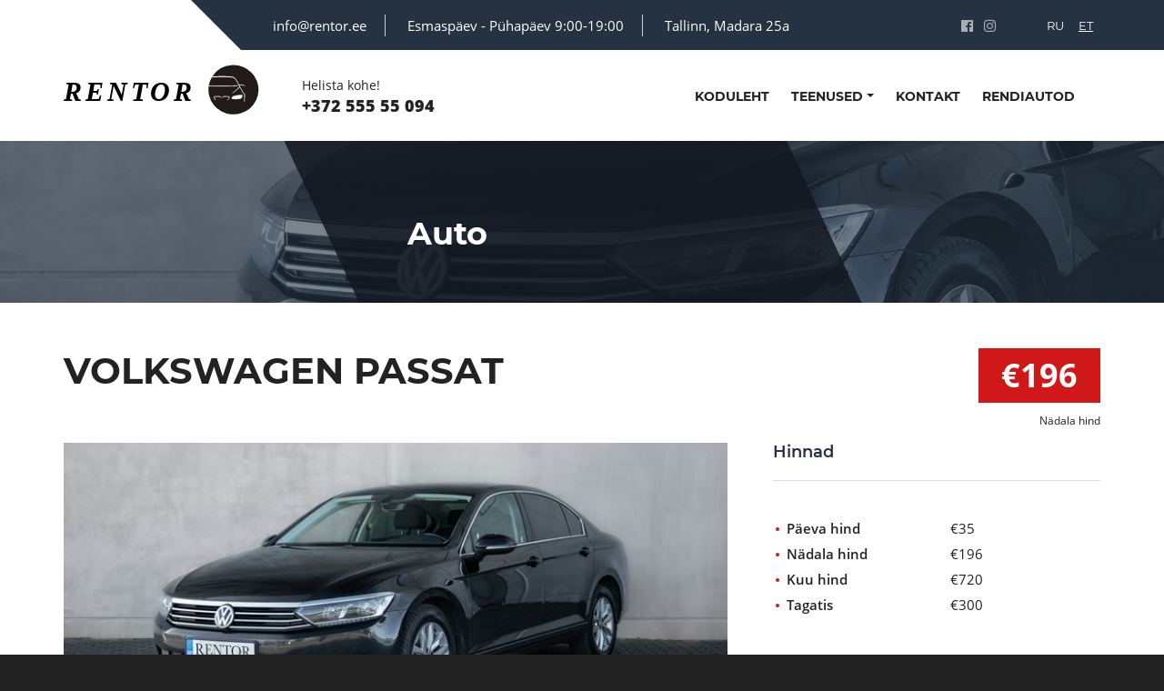

--- FILE ---
content_type: text/html; charset=utf-8
request_url: http://rentor.ee/et/car/428
body_size: 4519
content:





<!DOCTYPE html>
<html lang="en">

<head>
    <meta charset="utf-8">
    <meta http-equiv="x-ua-compatible" content="ie=edge">
    <title>Rentor.ee</title>
    <meta content="Дешевая аренда машин в Таллинне" name="description">
    <meta content="autorent, Tallinn" name="keywords">
    <meta name="viewport" content="width=device-width, initial-scale=1.0">
    <meta content="telephone=no" name="format-detection">
    <meta name="HandheldFriendly" content="true">
    <link rel="stylesheet" href="/assets/css/master.css?v=4">
    <link rel="icon" type="image/x-icon" href="favicon.ico">
    <!--[if lt IE 9 ]>
    <script src="/assets/js/separate-js/html5shiv-3.7.2.min.js" type="text/javascript"></script>
    <meta content="no" http-equiv="imagetoolbar">
    <![endif]-->

    <!-- Google tag (gtag.js) -->
    <script async src="https://www.googletagmanager.com/gtag/js?id=G-Y2VSSD30PQ"></script>
    <script>
      window.dataLayer = window.dataLayer || [];
      function gtag(){dataLayer.push(arguments);}
      gtag('js', new Date());

      gtag('config', 'G-Y2VSSD30PQ');
    </script>

    
</head>

<body class="page">


<!-- Loader-->
<div id="page-preloader"><span class="spinner border-t_second_b border-t_prim_a"></span></div>
<!-- Loader end-->


<div class="l-theme animated-css animsition" data-header="sticky" data-header-top="200">
    <!-- ==========================-->
    <!-- MOBILE MENU-->
    <!-- ==========================-->
    <div data-off-canvas="mobile-slidebar left overlay">
        <a class="navbar-brand scroll" href="/et/">

            <img class="scroll-logo" src="/assets/logo.svg" alt="logo">
        </a>

        
        
        <ul class="navbar-nav">
            <li class="nav-item">
            
                | <a style="width: 30px;" class="nav-link" href="/ru/">RU</a>
            
                | <a style="width: 30px;" class="nav-link" href="/et/">ET</a>
            
            </li>
        </ul>
        <br>


        <ul class="navbar-nav">
            
            
            <li class="nav-item">
                <a class="nav-link" href="/et/">Koduleht</a>
            </li>
            
            
            
            <li class="nav-item">
                <a class="nav-link" href="#">Teenused</a>

                <ul>
                    
                    <li>
                        <a class="dropdown-item" href="/et/page/Rent">Autorent</a>
                    </li>
                    
                    <li>
                        <a class="dropdown-item" href="/et/page/rent-valjuostuvoimalusega">Rent väljuostuga</a>
                    </li>
                    
                </ul>
            </li>
            
            
            
            <li class="nav-item">
                <a class="nav-link" href="/et/contact/">kontakt</a>
            </li>
            
            
            
            <li class="nav-item">
                <a class="nav-link" href="/et/cars/">Rendiautod</a>
            </li>
            
            

        </ul>

    </div>
    <div data-canvas="container">
        


    <header class="header">
            <div class="top-bar d-none d-xl-block">
                <div class="container">
                    <div class="row">
                        <div class="col offset-2">
                            <div class="top-bar__inner row justify-content-between align-items-center">
                                <ul class="top-bar__list list-unstyled col">
                                    <li class="top-bar__item"><a class="top-bar__link" href="mailto:info@rentor.ee">info@rentor.ee</a>
                                    </li>
                                    <li class="top-bar__item">Esmaspäev - Pühapäev 9:00-19:00</li>
                                    <li class="top-bar__item">Tallinn, Madara 25a</li>
                                </ul>

                            <div>
                                <a href="https://www.facebook.com/pg/rentorautorent/" target="_blank"
                                   style="color: #a9aeb3; text-decoration: none;">
                                    <i class="fab fa-facebook"></i>
                                </a>
                                &nbsp;
                                <a href="https://www.instagram.com/rentorautorent/" target="_blank"
                                   style="color: #a9aeb3; text-decoration: none;">
                                    <i class="fab fa-instagram"></i>
                                </a>
                                &nbsp;
                                &nbsp;
                                &nbsp;
                                &nbsp;
                                &nbsp;
                                &nbsp;
                            </div>

                            
                            
                            
                            <a class="btn btn-sm col-auto" href="/ru/">RU</a>
                            
                            <a class="btn btn-sm col-auto active" href="/et/">ET</a>
                            
                            </div>
                        </div>
                    </div>
                </div>
            </div>
            <div class="header-main">
                <div class="container">
                    <div class="row align-items-center">
                        <div class="col-lg-2 col-auto">
                            <a class="navbar-brand scroll" href="/et/">
                                <img class="normal-logo"
                                     src="/assets/logo.svg" alt="logo">

                            </a>

                            <div class="auto-col mobile-lang">
                                
                                
                                
                                <a class="" href="/ru/">RU</a>
                                
                                <a class=" active" href="/et/">ET</a>
                                
                            </div>

                        </div>
                        <div class="col-lg-auto col">
                            <div class="header-contacts d-none d-md-block d-lg-none d-xl-block">

                                <span class="header-contacts__inner">Helista kohe!<a
                                    class="header-contacts__number" href="tel:+372 555 55 094">+372 555 55 094</a></span>
                            </div>




                            <!-- Mobile Trigger Start-->
                            <button class="menu-mobile-button js-toggle-mobile-slidebar toggle-menu-button d-lg-none">
                                <i
                                    class="toggle-menu-button-icon"><span></span><span></span><span></span><span></span><span></span><span></span></i>
                            </button>
                            <!-- Mobile Trigger End-->
                        </div>
                        <div class="col-lg d-none d-lg-block">
                            <nav class="navbar navbar-expand-md justify-content-end" id="nav">
                                <ul class="yamm main-menu navbar-nav">
                                    
                                    
                                    <li class="nav-item active">
                                        <a class="nav-link" href="/et/">Koduleht</a>
                                    </li>
                                    
                                    
                                    
                                    <li class="nav-item dropdown">
                                        <a class="nav-link dropdown-toggle" id="navbarDropdown2" href="#"
                                           data-toggle="dropdown" role="button" aria-haspopup="true"
                                           aria-expanded="false">Teenused</a>

                                        <div class="dropdown-menu" aria-labelledby="navbarDropdown2">
                                            
                                            <a class="dropdown-item" href="/et/page/Rent">Autorent</a>
                                            
                                            <a class="dropdown-item" href="/et/page/rent-valjuostuvoimalusega">Rent väljuostuga</a>
                                            
                                        </div>
                                    </li>
                                    
                                    
                                    
                                    <li class="nav-item active">
                                        <a class="nav-link" href="/et/contact/">kontakt</a>
                                    </li>
                                    
                                    
                                    
                                    <li class="nav-item active">
                                        <a class="nav-link" href="/et/cars/">Rendiautod</a>
                                    </li>
                                    
                                    
                                </ul>
                            </nav>
                        </div>
                    </div>
                </div>
            </div>
        </header>
        
    <!-- end .header-->
    <div class="section-title-page area-bg area-bg_dark area-bg_op_60"
         style="background-image: url(/media/image_upload/car/pilt1/passat_1R_fmZfwiG.jpg.1920x250_q85_crop_upscale.jpg)">

        <div class="area-bg__inner">
            <div class="container">
                <div class="row">
                    <div class="col offset-lg-3">
                        <div class="b-title-page__wrap">
                            <h1 class="b-title-page">Auto</h1>
                        </div>
                    </div>
                </div>
            </div>
        </div>
    </div>
    <!-- end .b-title-page-->


    <div class="l-main-content">
        <div class="container">
            <section class="b-goods-f">


                <div class="row">
                    <div class="col-lg-8">
                        
                        <h1 class="ui-title text-uppercase">Volkswagen Passat</h1>

                    </div>
                    <div class="col-lg-4">
                        <div class="b-goods-f-price">
                            <div class="b-goods-f-price__inner">
                                <div class="b-goods-f-price__main bg-primary">
                                    €196
                                </div>
                            </div>
                            <div class="b-goods-f-price__note">
                                Nädala hind
                            </div>
                        </div>
                    </div>
                </div>

                <div class="row">
                    <div class="col-lg-8">

                        <div class="b-goods-f__slider">
                            <div class="ui-slider-main js-slider-for">
                                
                                    <img class="img-scale"
                                         src="/media/image_upload/car/pilt1/passat_1R_fmZfwiG.jpg.750x380_q85_crop_upscale.jpg"
                                         alt="foto"/>
                                
                                
                                    <img class="img-scale"
                                         src="/media/image_upload/car/pilt2/passat_2R_HBIJKVA.jpg.750x380_q85_crop_upscale.jpg"
                                         alt="foto"/>
                                
                                
                                    <img class="img-scale"
                                         src="/media/image_upload/car/pilt3/salon-19_nUpTClZ.jpg.750x380_q85_crop_upscale.jpg"
                                         alt="foto"/>
                                
                            </div>
                            <div class="ui-slider-nav js-slider-nav">
                                
                                    <img class="img-scale"
                                         src="/media/image_upload/car/pilt1/passat_1R_fmZfwiG.jpg.120x80_q85_crop_upscale.jpg"
                                         alt="foto"/>
                                
                                
                                    <img class="img-scale"
                                         src="/media/image_upload/car/pilt2/passat_2R_HBIJKVA.jpg.120x80_q85_crop_upscale.jpg"
                                         alt="foto"/>
                                
                                
                                    <img class="img-scale"
                                         src="/media/image_upload/car/pilt3/salon-19_nUpTClZ.jpg.120x80_q85_crop_upscale.jpg"
                                         alt="foto"/>
                                
                            </div>
                        </div>

                    </div>
                    <div class="col-lg-4 col-md-12">
                        <aside class="l-sidebar">
                            <h2 class="b-goods-f__title">Hinnad</h2>

                            <dl class="b-goods-f__descr row">
                                <dt class="b-goods-f__descr-title col-6">Päeva hind</dt>
                                <dd class="b-goods-f__descr-info col-6">€35</dd>

                                <dt class="b-goods-f__descr-title col-6">Nädala hind</dt>
                                <dd class="b-goods-f__descr-info col-6">€196</dd>

                                <dt class="b-goods-f__descr-title col-6">Kuu hind</dt>
                                <dd class="b-goods-f__descr-info col-6">€720</dd>

                                <dt class="b-goods-f__descr-title col-6">Tagatis</dt>
                                <dd class="b-goods-f__descr-info col-6">€300</dd>
                            </dl>

                            <h2 class="b-goods-f__title">Kirjeldus</h2>


                            <dl class="b-goods-f__descr row">
                                <dt class="b-goods-f__descr-title col-6">Klass</dt>
                                <dd class="b-goods-f__descr-info col-6">Keskmine sõiduauto</dd>

                                
                                <dt class="b-goods-f__descr-title col-6">Istekohad</dt>
                                <dd class="b-goods-f__descr-info col-6">5</dd>
                                

                                
                                <dt class="b-goods-f__descr-title col-6">Kütus</dt>
                                <dd class="b-goods-f__descr-info col-6">Бензин</dd>
                                

                                
                                <dt class="b-goods-f__descr-title col-6">Mootor</dt>
                                <dd class="b-goods-f__descr-info col-6">1.4</dd>
                                

                                
                                <dt class="b-goods-f__descr-title col-6">Aasta</dt>
                                <dd class="b-goods-f__descr-info col-6">2017</dd>
                                

                                
                                <dt class="b-goods-f__descr-title col-6">Käigukast</dt>
                                <dd class="b-goods-f__descr-info col-6">automaat</dd>
                                

                                
                                <dt class="b-goods-f__descr-title col-6">Keretüüp</dt>
                                <dd class="b-goods-f__descr-info col-6">sedaan</dd>
                                

                                
                                <dt class="b-goods-f__descr-title col-6">Värvus</dt>
                                <dd class="b-goods-f__descr-info col-6">Must</dd>
                                
                            </dl>

                        </aside>
                    </div>
                </div>

                <div class="row">
                    <div class="col-lg-8">
                        

<section class="section-form-contacts" id="contact">
    <h2 class="ui-title-inner">Esita<span class="text-primary"> taotlus</span></h2>
    <p>Töötame iga päev 9:00 kuni 19:00</p>
    
    <form class="b-form-contacts ui-form" id="contactForm" action="#contact" method="post">
        <input type="hidden" name="csrfmiddlewaretoken" value="hVdHZracnLjpDXKDvH9ttd97kXj2zVm3iE6ZL18exOFJ2f8Lis3fEBQMuarW3D00">
        
        <input type="hidden" name="car" value="https://rentor.ee/et/car/428">
        
        
        <input type="hidden" name="language" value="et">
        <div class="form-group">
            <input name="name" class="form-control" id="user-name" type="text"
                   placeholder="Nimi" required="required"/>
        </div>
        <div class="form-group">
            <input name="lastname" class="form-control" id="user-lastname" type="text"
                   placeholder="Perekonnanimi" required="required"/>
        </div>
        <div class="form-group">
            <input name="email" required class="form-control" id="user-email" type="email"
                   placeholder="E-mail"/>
        </div>
        <div class="form-group">
            <input name="phone" required class="form-control" id="user-phone" type="text"
                   placeholder="Telefon"/>
        </div>
        
        <div class="form-group row" style="padding-left: 30px; margin: 0 -30px 20px -30px;">
            <div class="row" style="width: 100%;">
                <div class="col-6">
                    <label for="date_from" style="padding-left: 10px;">Alates:</label>
                    <input class="form-control" id="date_from" type="date" name="date_from"
                       placeholder="Alates" required="required"/>
                </div>
                <div class="col-6">
                    <label for="date_to" style="padding-left: 10px;">Kuni:</label>
                    <input class="form-control" id="date_to" type="date" name="date_to"
                       placeholder="Kuni" required="required"/>
                </div>
            </div>
        </div>
        
        <div class="form-group">
            <textarea name="message" class="form-control" id="user-message" rows="5" placeholder="Kommentaar"
                      required="required"></textarea>
        </div>
        <button class="btn btn-primary">Broneeri auto</button>
    </form>
</section>
                    </div>
                </div>
            </section>
            <!-- end .b-goods-f-->

        </div>
    </div>

        


<!-- end .b-gallery-->
<footer class="footer">
    <div class="container">
        <div class="row">
            <div class="col-12">
                <div class="text-center">
                    <div class="footer-logo" style="padding-bottom: 120px">
                        <a class="footer-logo__link" href="/et/">
                            <img class="img-responsive"
                                 style="height: 70px;"
                                 src="/assets/logo-light.svg"
                                 alt="Logo"></a>
                    </div>

                </div>
            </div>
        </div>
        <div class="row">
            <div class="col-lg-4 col-sm-5">
                <div class="footer-section footer-section_info">
                    <div class="footer-contacts">
                        <div class="footer-contacts__item"><i class="ic icon-location-pin"></i>Tallinn, Madara 25a
                        </div>
                        <div class="footer-contacts__item"><i class="ic icon-envelope"></i><a
                                href="mailto:info@rentor.ee">info@rentor.ee</a></div>
                        <div class="footer-contacts__item"><i class="ic icon-earphones-alt"></i>tel:

                            <a href="tel:+372 555 55 094">+372 555 55 094</a>
                        </div>
                    </div>
                </div>
            </div>
            <div class="col-lg-4 col-sm-3">
                <div class="row">
                    <div class="col-lg-6">
                        <section class="footer-section footer-section_link">
                            <h3 class="footer-section__title">Rentor.ee</h3>
                            <ul class="footer-list list-unstyled">
                                
                                <li><a href="/et/page/rent-valjuostuvoimalusega">Rent väljuostuga</a></li>
                                
                                <li><a href="/et/page/Rent">Autorent</a></li>
                                
                            </ul>
                        </section>
                    </div>
                    <div class="col-lg-6">
                        <section class="footer-section footer-section_link">
                            <h3 class="footer-section__title">Social</h3>
                            <ul class="footer-list list-unstyled">
                                <li><a href="https://www.facebook.com/pg/rentorautorent/" target="_blank">Facebook</a></li>
                                <li><a href="https://www.instagram.com/rentorautorent/" target="_blank">Instagram</a></li>
                            </ul>
                        </section>
                    </div>
                </div>
            </div>
            <div class="col-md-4">
                <section class="footer-section footer-section_subscribe">
                    <h3 class="footer-section__title">Kontakt</h3>
                    <form class="footer-form">
                        <div class="form-group">
                            <input class="footer-form__input form-control" type="email"
                                   placeholder="E-mail">
                        </div>
                        <div class="form-group">
                            <textarea class="footer-form__input form-control"
                                      placeholder="Kommentaar"></textarea>
                        </div>
                        <button class="btn btn-sm btn-primary">Esita</button>
                    </form>
                </section>
            </div>
        </div>
        <span class="footer__btn-up js-scroll-top"><i class="ic fas fa-angle-up"></i><img
                src="/assets/media/general/go_top.png" alt="go top"></span>
    </div>
</footer>
<!-- .footer-->
    </div>
</div>




<!-- ++++++++++++-->
<!-- MAIN SCRIPTS-->
<!-- ++++++++++++-->
<script src="/assets/js/jquery-3.3.1.min.js"></script>
<script src="/assets/js/jquery-migrate-1.4.1.min.js"></script>
<!-- Bootstrap-->
<script src="/assets/js/popper.min.js"></script>
<script src="/assets/js/bootstrap.min.js"></script>
<!-- Color scheme-->
<script src="/assets/plugins/switcher/js/dmss.js"></script>
<!-- Select customization & Color scheme-->
<script src="/assets/libs/bootstrap-select.min.js"></script>
<!-- Pop-up window-->
<script src="/assets/plugins/magnific-popup/jquery.magnific-popup.min.js"></script>
<!-- Headers scripts-->
<script src="/assets/plugins/headers/slidebar.js"></script>
<script src="/assets/plugins/headers/header.js"></script>
<!-- Mail scripts-->
<script src="/assets/plugins/jqBootstrapValidation.js"></script>
<script src="/assets/plugins/contact_me.js"></script>
<!-- Video player-->
<script src="/assets/plugins/flowplayer/flowplayer.min.js"></script>
<!-- Filter and sorting images-->
<script src="/assets/plugins/isotope/isotope.pkgd.min.js"></script>
<script src="/assets/plugins/isotope/imagesLoaded.js"></script>
<!-- Progress numbers-->
<script src="/assets/plugins/rendro-easy-pie-chart/jquery.easypiechart.min.js"></script>
<script src="/assets/plugins/rendro-easy-pie-chart/jquery.waypoints.min.js"></script>
<!-- Animations-->
<script src="/assets/plugins/scrollreveal/scrollreveal.min.js"></script>
<!-- Scale images-->
<script src="/assets/plugins/ofi.min.js"></script>
<!-- Main slider-->
<script src="/assets/plugins/slider-pro/jquery.sliderPro.min.js"></script>
<!--Sliders-->
<script src="/assets/plugins/slick/slick.js"></script>

<!-- Slider number-->
<script src="/assets/plugins/noUiSlider/wNumb.js"></script>
<script src="/assets/plugins/noUiSlider/nouislider.min.js"></script>
<!-- User customization-->
<script src="/assets/js/custom.js?v=4"></script>
<script>
    $(function() {
        setInterval(function() {
            $('a[href^="https://elfsight.com/"]').remove();
        }, 1000);
    });
</script>

</body>

</html>

--- FILE ---
content_type: text/css
request_url: http://rentor.ee/assets/css/master.css?v=4
body_size: 722
content:
/*------------------------------------------------------------------
[Master Stylesheet]

Project:  Revus
Version:  1.0
Assigned to:  WebNik
Primary use:  Revus
-------------------------------------------------------------------*/


/* FONTS*/
@import 'fonts.css';
/*@import url('https://fonts.googleapis.com/css?family=Merriweather:300,300i,400,400i,700,700i,900,900i|Open Sans:100,100i,300,300i,400,400i,700,700i,900,900i|Montserrat:100,100i,200,200i,300,300i,400,400i,500,500i,600,600i,700,700i,800,800i,900,900i|Open+Sans:300,300i,400,400i,600,600i,700,700i,800,800i&subset=cyrillic,cyrillic-ext,latin-ext');*/
@import '../fonts/fontawesome-free-5.6.1/css/all.min.css';
@import '../fonts/stroke/style.css';
@import '../fonts/elegant/style.css';
@import '../fonts/pe-icon-7-stroke/css/pe-icon-7-stroke.css';
@import '../fonts/simple-line-icons/css/simple-line-icons.css';
@import '../fonts/flaticon/font/flaticon.css';


/* PLUGIN CSS */

@import '../libs/bootstrap-4.1.3/bootstrap.css';                /* bootstrap */
@import '../plugins/headers/header.css';                /* header */
@import '../plugins/headers/yamm.css';                /* header */
@import '../plugins/slider-pro/slider-pro.css';         /* main slider */
@import '../plugins/slick/slick.css';         /* sliders */
@import '../plugins/slick/slick-theme.css';         /* sliders */
@import '../plugins/magnific-popup/magnific-popup.css';            /* modal */
@import '../plugins/animate/animate.css';                        /* animations */
@import '../plugins/flowplayer/skin/playful.css';          /* video-player */
@import '../plugins/noUiSlider/nouislider.css';          /* slider number */
@import '../plugins/bootstrap-select/css/bootstrap-select.min.css';                /* bootstrap-select */



/* MAIN CSS */

@import 'main.css?v=3';
@import 'color.css';
@import 'responsive.css';

.normal-logo {
    width: 216px;
}

.top-bar .btn.active {
    text-decoration: underline;
}
.top-bar .btn {
    padding: 0 7px;
    line-height: 55px;
    color: white;
}

--- FILE ---
content_type: text/css
request_url: http://rentor.ee/assets/css/fonts.css
body_size: 1698
content:
/* merriweather-300 - latin_cyrillic-ext_cyrillic */
@font-face {
  font-family: 'Merriweather';
  font-style: normal;
  font-weight: 300;
  src: url('../fonts/merriweather-v21-latin_cyrillic-ext_cyrillic-300.eot'); /* IE9 Compat Modes */
  src: local('Merriweather Light'), local('Merriweather-Light'),
       url('../fonts/merriweather-v21-latin_cyrillic-ext_cyrillic-300.eot?#iefix') format('embedded-opentype'), /* IE6-IE8 */
       url('../fonts/merriweather-v21-latin_cyrillic-ext_cyrillic-300.woff2') format('woff2'), /* Super Modern Browsers */
       url('../fonts/merriweather-v21-latin_cyrillic-ext_cyrillic-300.woff') format('woff'), /* Modern Browsers */
       url('../fonts/merriweather-v21-latin_cyrillic-ext_cyrillic-300.ttf') format('truetype'), /* Safari, Android, iOS */
       url('../fonts/merriweather-v21-latin_cyrillic-ext_cyrillic-300.svg#Merriweather') format('svg'); /* Legacy iOS */
}
/* merriweather-300italic - latin_cyrillic-ext_cyrillic */
@font-face {
  font-family: 'Merriweather';
  font-style: italic;
  font-weight: 300;
  src: url('../fonts/merriweather-v21-latin_cyrillic-ext_cyrillic-300italic.eot'); /* IE9 Compat Modes */
  src: local('Merriweather Light Italic'), local('Merriweather-LightItalic'),
       url('../fonts/merriweather-v21-latin_cyrillic-ext_cyrillic-300italic.eot?#iefix') format('embedded-opentype'), /* IE6-IE8 */
       url('../fonts/merriweather-v21-latin_cyrillic-ext_cyrillic-300italic.woff2') format('woff2'), /* Super Modern Browsers */
       url('../fonts/merriweather-v21-latin_cyrillic-ext_cyrillic-300italic.woff') format('woff'), /* Modern Browsers */
       url('../fonts/merriweather-v21-latin_cyrillic-ext_cyrillic-300italic.ttf') format('truetype'), /* Safari, Android, iOS */
       url('../fonts/merriweather-v21-latin_cyrillic-ext_cyrillic-300italic.svg#Merriweather') format('svg'); /* Legacy iOS */
}
/* merriweather-regular - latin_cyrillic-ext_cyrillic */
@font-face {
  font-family: 'Merriweather';
  font-style: normal;
  font-weight: 400;
  src: url('../fonts/merriweather-v21-latin_cyrillic-ext_cyrillic-regular.eot'); /* IE9 Compat Modes */
  src: local('Merriweather Regular'), local('Merriweather-Regular'),
       url('../fonts/merriweather-v21-latin_cyrillic-ext_cyrillic-regular.eot?#iefix') format('embedded-opentype'), /* IE6-IE8 */
       url('../fonts/merriweather-v21-latin_cyrillic-ext_cyrillic-regular.woff2') format('woff2'), /* Super Modern Browsers */
       url('../fonts/merriweather-v21-latin_cyrillic-ext_cyrillic-regular.woff') format('woff'), /* Modern Browsers */
       url('../fonts/merriweather-v21-latin_cyrillic-ext_cyrillic-regular.ttf') format('truetype'), /* Safari, Android, iOS */
       url('../fonts/merriweather-v21-latin_cyrillic-ext_cyrillic-regular.svg#Merriweather') format('svg'); /* Legacy iOS */
}
/* merriweather-700 - latin_cyrillic-ext_cyrillic */
@font-face {
  font-family: 'Merriweather';
  font-style: normal;
  font-weight: 700;
  src: url('../fonts/merriweather-v21-latin_cyrillic-ext_cyrillic-700.eot'); /* IE9 Compat Modes */
  src: local('Merriweather Bold'), local('Merriweather-Bold'),
       url('../fonts/merriweather-v21-latin_cyrillic-ext_cyrillic-700.eot?#iefix') format('embedded-opentype'), /* IE6-IE8 */
       url('../fonts/merriweather-v21-latin_cyrillic-ext_cyrillic-700.woff2') format('woff2'), /* Super Modern Browsers */
       url('../fonts/merriweather-v21-latin_cyrillic-ext_cyrillic-700.woff') format('woff'), /* Modern Browsers */
       url('../fonts/merriweather-v21-latin_cyrillic-ext_cyrillic-700.ttf') format('truetype'), /* Safari, Android, iOS */
       url('../fonts/merriweather-v21-latin_cyrillic-ext_cyrillic-700.svg#Merriweather') format('svg'); /* Legacy iOS */
}
/* merriweather-italic - latin_cyrillic-ext_cyrillic */
@font-face {
  font-family: 'Merriweather';
  font-style: italic;
  font-weight: 400;
  src: url('../fonts/merriweather-v21-latin_cyrillic-ext_cyrillic-italic.eot'); /* IE9 Compat Modes */
  src: local('Merriweather Italic'), local('Merriweather-Italic'),
       url('../fonts/merriweather-v21-latin_cyrillic-ext_cyrillic-italic.eot?#iefix') format('embedded-opentype'), /* IE6-IE8 */
       url('../fonts/merriweather-v21-latin_cyrillic-ext_cyrillic-italic.woff2') format('woff2'), /* Super Modern Browsers */
       url('../fonts/merriweather-v21-latin_cyrillic-ext_cyrillic-italic.woff') format('woff'), /* Modern Browsers */
       url('../fonts/merriweather-v21-latin_cyrillic-ext_cyrillic-italic.ttf') format('truetype'), /* Safari, Android, iOS */
       url('../fonts/merriweather-v21-latin_cyrillic-ext_cyrillic-italic.svg#Merriweather') format('svg'); /* Legacy iOS */
}
/* merriweather-700italic - latin_cyrillic-ext_cyrillic */
@font-face {
  font-family: 'Merriweather';
  font-style: italic;
  font-weight: 700;
  src: url('../fonts/merriweather-v21-latin_cyrillic-ext_cyrillic-700italic.eot'); /* IE9 Compat Modes */
  src: local('Merriweather Bold Italic'), local('Merriweather-BoldItalic'),
       url('../fonts/merriweather-v21-latin_cyrillic-ext_cyrillic-700italic.eot?#iefix') format('embedded-opentype'), /* IE6-IE8 */
       url('../fonts/merriweather-v21-latin_cyrillic-ext_cyrillic-700italic.woff2') format('woff2'), /* Super Modern Browsers */
       url('../fonts/merriweather-v21-latin_cyrillic-ext_cyrillic-700italic.woff') format('woff'), /* Modern Browsers */
       url('../fonts/merriweather-v21-latin_cyrillic-ext_cyrillic-700italic.ttf') format('truetype'), /* Safari, Android, iOS */
       url('../fonts/merriweather-v21-latin_cyrillic-ext_cyrillic-700italic.svg#Merriweather') format('svg'); /* Legacy iOS */
}
/* merriweather-900italic - latin_cyrillic-ext_cyrillic */
@font-face {
  font-family: 'Merriweather';
  font-style: italic;
  font-weight: 900;
  src: url('../fonts/merriweather-v21-latin_cyrillic-ext_cyrillic-900italic.eot'); /* IE9 Compat Modes */
  src: local('Merriweather Black Italic'), local('Merriweather-BlackItalic'),
       url('../fonts/merriweather-v21-latin_cyrillic-ext_cyrillic-900italic.eot?#iefix') format('embedded-opentype'), /* IE6-IE8 */
       url('../fonts/merriweather-v21-latin_cyrillic-ext_cyrillic-900italic.woff2') format('woff2'), /* Super Modern Browsers */
       url('../fonts/merriweather-v21-latin_cyrillic-ext_cyrillic-900italic.woff') format('woff'), /* Modern Browsers */
       url('../fonts/merriweather-v21-latin_cyrillic-ext_cyrillic-900italic.ttf') format('truetype'), /* Safari, Android, iOS */
       url('../fonts/merriweather-v21-latin_cyrillic-ext_cyrillic-900italic.svg#Merriweather') format('svg'); /* Legacy iOS */
}
/* merriweather-900 - latin_cyrillic-ext_cyrillic */
@font-face {
  font-family: 'Merriweather';
  font-style: normal;
  font-weight: 900;
  src: url('../fonts/merriweather-v21-latin_cyrillic-ext_cyrillic-900.eot'); /* IE9 Compat Modes */
  src: local('Merriweather Black'), local('Merriweather-Black'),
       url('../fonts/merriweather-v21-latin_cyrillic-ext_cyrillic-900.eot?#iefix') format('embedded-opentype'), /* IE6-IE8 */
       url('../fonts/merriweather-v21-latin_cyrillic-ext_cyrillic-900.woff2') format('woff2'), /* Super Modern Browsers */
       url('../fonts/merriweather-v21-latin_cyrillic-ext_cyrillic-900.woff') format('woff'), /* Modern Browsers */
       url('../fonts/merriweather-v21-latin_cyrillic-ext_cyrillic-900.ttf') format('truetype'), /* Safari, Android, iOS */
       url('../fonts/merriweather-v21-latin_cyrillic-ext_cyrillic-900.svg#Merriweather') format('svg'); /* Legacy iOS */
}

/* montserrat-100 - latin_cyrillic-ext_cyrillic */
@font-face {
  font-family: 'Montserrat';
  font-style: normal;
  font-weight: 100;
  src: url('../fonts/montserrat-v14-latin_cyrillic-ext_cyrillic-100.eot'); /* IE9 Compat Modes */
  src: local('Montserrat Thin'), local('Montserrat-Thin'),
       url('../fonts/montserrat-v14-latin_cyrillic-ext_cyrillic-100.eot?#iefix') format('embedded-opentype'), /* IE6-IE8 */
       url('../fonts/montserrat-v14-latin_cyrillic-ext_cyrillic-100.woff2') format('woff2'), /* Super Modern Browsers */
       url('../fonts/montserrat-v14-latin_cyrillic-ext_cyrillic-100.woff') format('woff'), /* Modern Browsers */
       url('../fonts/montserrat-v14-latin_cyrillic-ext_cyrillic-100.ttf') format('truetype'), /* Safari, Android, iOS */
       url('../fonts/montserrat-v14-latin_cyrillic-ext_cyrillic-100.svg#Montserrat') format('svg'); /* Legacy iOS */
}
/* montserrat-200 - latin_cyrillic-ext_cyrillic */
@font-face {
  font-family: 'Montserrat';
  font-style: normal;
  font-weight: 200;
  src: url('../fonts/montserrat-v14-latin_cyrillic-ext_cyrillic-200.eot'); /* IE9 Compat Modes */
  src: local('Montserrat ExtraLight'), local('Montserrat-ExtraLight'),
       url('../fonts/montserrat-v14-latin_cyrillic-ext_cyrillic-200.eot?#iefix') format('embedded-opentype'), /* IE6-IE8 */
       url('../fonts/montserrat-v14-latin_cyrillic-ext_cyrillic-200.woff2') format('woff2'), /* Super Modern Browsers */
       url('../fonts/montserrat-v14-latin_cyrillic-ext_cyrillic-200.woff') format('woff'), /* Modern Browsers */
       url('../fonts/montserrat-v14-latin_cyrillic-ext_cyrillic-200.ttf') format('truetype'), /* Safari, Android, iOS */
       url('../fonts/montserrat-v14-latin_cyrillic-ext_cyrillic-200.svg#Montserrat') format('svg'); /* Legacy iOS */
}
/* montserrat-100italic - latin_cyrillic-ext_cyrillic */
@font-face {
  font-family: 'Montserrat';
  font-style: italic;
  font-weight: 100;
  src: url('../fonts/montserrat-v14-latin_cyrillic-ext_cyrillic-100italic.eot'); /* IE9 Compat Modes */
  src: local('Montserrat Thin Italic'), local('Montserrat-ThinItalic'),
       url('../fonts/montserrat-v14-latin_cyrillic-ext_cyrillic-100italic.eot?#iefix') format('embedded-opentype'), /* IE6-IE8 */
       url('../fonts/montserrat-v14-latin_cyrillic-ext_cyrillic-100italic.woff2') format('woff2'), /* Super Modern Browsers */
       url('../fonts/montserrat-v14-latin_cyrillic-ext_cyrillic-100italic.woff') format('woff'), /* Modern Browsers */
       url('../fonts/montserrat-v14-latin_cyrillic-ext_cyrillic-100italic.ttf') format('truetype'), /* Safari, Android, iOS */
       url('../fonts/montserrat-v14-latin_cyrillic-ext_cyrillic-100italic.svg#Montserrat') format('svg'); /* Legacy iOS */
}
/* montserrat-200italic - latin_cyrillic-ext_cyrillic */
@font-face {
  font-family: 'Montserrat';
  font-style: italic;
  font-weight: 200;
  src: url('../fonts/montserrat-v14-latin_cyrillic-ext_cyrillic-200italic.eot'); /* IE9 Compat Modes */
  src: local('Montserrat ExtraLight Italic'), local('Montserrat-ExtraLightItalic'),
       url('../fonts/montserrat-v14-latin_cyrillic-ext_cyrillic-200italic.eot?#iefix') format('embedded-opentype'), /* IE6-IE8 */
       url('../fonts/montserrat-v14-latin_cyrillic-ext_cyrillic-200italic.woff2') format('woff2'), /* Super Modern Browsers */
       url('../fonts/montserrat-v14-latin_cyrillic-ext_cyrillic-200italic.woff') format('woff'), /* Modern Browsers */
       url('../fonts/montserrat-v14-latin_cyrillic-ext_cyrillic-200italic.ttf') format('truetype'), /* Safari, Android, iOS */
       url('../fonts/montserrat-v14-latin_cyrillic-ext_cyrillic-200italic.svg#Montserrat') format('svg'); /* Legacy iOS */
}
/* montserrat-300 - latin_cyrillic-ext_cyrillic */
@font-face {
  font-family: 'Montserrat';
  font-style: normal;
  font-weight: 300;
  src: url('../fonts/montserrat-v14-latin_cyrillic-ext_cyrillic-300.eot'); /* IE9 Compat Modes */
  src: local('Montserrat Light'), local('Montserrat-Light'),
       url('../fonts/montserrat-v14-latin_cyrillic-ext_cyrillic-300.eot?#iefix') format('embedded-opentype'), /* IE6-IE8 */
       url('../fonts/montserrat-v14-latin_cyrillic-ext_cyrillic-300.woff2') format('woff2'), /* Super Modern Browsers */
       url('../fonts/montserrat-v14-latin_cyrillic-ext_cyrillic-300.woff') format('woff'), /* Modern Browsers */
       url('../fonts/montserrat-v14-latin_cyrillic-ext_cyrillic-300.ttf') format('truetype'), /* Safari, Android, iOS */
       url('../fonts/montserrat-v14-latin_cyrillic-ext_cyrillic-300.svg#Montserrat') format('svg'); /* Legacy iOS */
}
/* montserrat-300italic - latin_cyrillic-ext_cyrillic */
@font-face {
  font-family: 'Montserrat';
  font-style: italic;
  font-weight: 300;
  src: url('../fonts/montserrat-v14-latin_cyrillic-ext_cyrillic-300italic.eot'); /* IE9 Compat Modes */
  src: local('Montserrat Light Italic'), local('Montserrat-LightItalic'),
       url('../fonts/montserrat-v14-latin_cyrillic-ext_cyrillic-300italic.eot?#iefix') format('embedded-opentype'), /* IE6-IE8 */
       url('../fonts/montserrat-v14-latin_cyrillic-ext_cyrillic-300italic.woff2') format('woff2'), /* Super Modern Browsers */
       url('../fonts/montserrat-v14-latin_cyrillic-ext_cyrillic-300italic.woff') format('woff'), /* Modern Browsers */
       url('../fonts/montserrat-v14-latin_cyrillic-ext_cyrillic-300italic.ttf') format('truetype'), /* Safari, Android, iOS */
       url('../fonts/montserrat-v14-latin_cyrillic-ext_cyrillic-300italic.svg#Montserrat') format('svg'); /* Legacy iOS */
}
/* montserrat-regular - latin_cyrillic-ext_cyrillic */
@font-face {
  font-family: 'Montserrat';
  font-style: normal;
  font-weight: 400;
  src: url('../fonts/montserrat-v14-latin_cyrillic-ext_cyrillic-regular.eot'); /* IE9 Compat Modes */
  src: local('Montserrat Regular'), local('Montserrat-Regular'),
       url('../fonts/montserrat-v14-latin_cyrillic-ext_cyrillic-regular.eot?#iefix') format('embedded-opentype'), /* IE6-IE8 */
       url('../fonts/montserrat-v14-latin_cyrillic-ext_cyrillic-regular.woff2') format('woff2'), /* Super Modern Browsers */
       url('../fonts/montserrat-v14-latin_cyrillic-ext_cyrillic-regular.woff') format('woff'), /* Modern Browsers */
       url('../fonts/montserrat-v14-latin_cyrillic-ext_cyrillic-regular.ttf') format('truetype'), /* Safari, Android, iOS */
       url('../fonts/montserrat-v14-latin_cyrillic-ext_cyrillic-regular.svg#Montserrat') format('svg'); /* Legacy iOS */
}
/* montserrat-italic - latin_cyrillic-ext_cyrillic */
@font-face {
  font-family: 'Montserrat';
  font-style: italic;
  font-weight: 400;
  src: url('../fonts/montserrat-v14-latin_cyrillic-ext_cyrillic-italic.eot'); /* IE9 Compat Modes */
  src: local('Montserrat Italic'), local('Montserrat-Italic'),
       url('../fonts/montserrat-v14-latin_cyrillic-ext_cyrillic-italic.eot?#iefix') format('embedded-opentype'), /* IE6-IE8 */
       url('../fonts/montserrat-v14-latin_cyrillic-ext_cyrillic-italic.woff2') format('woff2'), /* Super Modern Browsers */
       url('../fonts/montserrat-v14-latin_cyrillic-ext_cyrillic-italic.woff') format('woff'), /* Modern Browsers */
       url('../fonts/montserrat-v14-latin_cyrillic-ext_cyrillic-italic.ttf') format('truetype'), /* Safari, Android, iOS */
       url('../fonts/montserrat-v14-latin_cyrillic-ext_cyrillic-italic.svg#Montserrat') format('svg'); /* Legacy iOS */
}
/* montserrat-500 - latin_cyrillic-ext_cyrillic */
@font-face {
  font-family: 'Montserrat';
  font-style: normal;
  font-weight: 500;
  src: url('../fonts/montserrat-v14-latin_cyrillic-ext_cyrillic-500.eot'); /* IE9 Compat Modes */
  src: local('Montserrat Medium'), local('Montserrat-Medium'),
       url('../fonts/montserrat-v14-latin_cyrillic-ext_cyrillic-500.eot?#iefix') format('embedded-opentype'), /* IE6-IE8 */
       url('../fonts/montserrat-v14-latin_cyrillic-ext_cyrillic-500.woff2') format('woff2'), /* Super Modern Browsers */
       url('../fonts/montserrat-v14-latin_cyrillic-ext_cyrillic-500.woff') format('woff'), /* Modern Browsers */
       url('../fonts/montserrat-v14-latin_cyrillic-ext_cyrillic-500.ttf') format('truetype'), /* Safari, Android, iOS */
       url('../fonts/montserrat-v14-latin_cyrillic-ext_cyrillic-500.svg#Montserrat') format('svg'); /* Legacy iOS */
}
/* montserrat-600 - latin_cyrillic-ext_cyrillic */
@font-face {
  font-family: 'Montserrat';
  font-style: normal;
  font-weight: 600;
  src: url('../fonts/montserrat-v14-latin_cyrillic-ext_cyrillic-600.eot'); /* IE9 Compat Modes */
  src: local('Montserrat SemiBold'), local('Montserrat-SemiBold'),
       url('../fonts/montserrat-v14-latin_cyrillic-ext_cyrillic-600.eot?#iefix') format('embedded-opentype'), /* IE6-IE8 */
       url('../fonts/montserrat-v14-latin_cyrillic-ext_cyrillic-600.woff2') format('woff2'), /* Super Modern Browsers */
       url('../fonts/montserrat-v14-latin_cyrillic-ext_cyrillic-600.woff') format('woff'), /* Modern Browsers */
       url('../fonts/montserrat-v14-latin_cyrillic-ext_cyrillic-600.ttf') format('truetype'), /* Safari, Android, iOS */
       url('../fonts/montserrat-v14-latin_cyrillic-ext_cyrillic-600.svg#Montserrat') format('svg'); /* Legacy iOS */
}
/* montserrat-500italic - latin_cyrillic-ext_cyrillic */
@font-face {
  font-family: 'Montserrat';
  font-style: italic;
  font-weight: 500;
  src: url('../fonts/montserrat-v14-latin_cyrillic-ext_cyrillic-500italic.eot'); /* IE9 Compat Modes */
  src: local('Montserrat Medium Italic'), local('Montserrat-MediumItalic'),
       url('../fonts/montserrat-v14-latin_cyrillic-ext_cyrillic-500italic.eot?#iefix') format('embedded-opentype'), /* IE6-IE8 */
       url('../fonts/montserrat-v14-latin_cyrillic-ext_cyrillic-500italic.woff2') format('woff2'), /* Super Modern Browsers */
       url('../fonts/montserrat-v14-latin_cyrillic-ext_cyrillic-500italic.woff') format('woff'), /* Modern Browsers */
       url('../fonts/montserrat-v14-latin_cyrillic-ext_cyrillic-500italic.ttf') format('truetype'), /* Safari, Android, iOS */
       url('../fonts/montserrat-v14-latin_cyrillic-ext_cyrillic-500italic.svg#Montserrat') format('svg'); /* Legacy iOS */
}
/* montserrat-600italic - latin_cyrillic-ext_cyrillic */
@font-face {
  font-family: 'Montserrat';
  font-style: italic;
  font-weight: 600;
  src: url('../fonts/montserrat-v14-latin_cyrillic-ext_cyrillic-600italic.eot'); /* IE9 Compat Modes */
  src: local('Montserrat SemiBold Italic'), local('Montserrat-SemiBoldItalic'),
       url('../fonts/montserrat-v14-latin_cyrillic-ext_cyrillic-600italic.eot?#iefix') format('embedded-opentype'), /* IE6-IE8 */
       url('../fonts/montserrat-v14-latin_cyrillic-ext_cyrillic-600italic.woff2') format('woff2'), /* Super Modern Browsers */
       url('../fonts/montserrat-v14-latin_cyrillic-ext_cyrillic-600italic.woff') format('woff'), /* Modern Browsers */
       url('../fonts/montserrat-v14-latin_cyrillic-ext_cyrillic-600italic.ttf') format('truetype'), /* Safari, Android, iOS */
       url('../fonts/montserrat-v14-latin_cyrillic-ext_cyrillic-600italic.svg#Montserrat') format('svg'); /* Legacy iOS */
}
/* montserrat-700 - latin_cyrillic-ext_cyrillic */
@font-face {
  font-family: 'Montserrat';
  font-style: normal;
  font-weight: 700;
  src: url('../fonts/montserrat-v14-latin_cyrillic-ext_cyrillic-700.eot'); /* IE9 Compat Modes */
  src: local('Montserrat Bold'), local('Montserrat-Bold'),
       url('../fonts/montserrat-v14-latin_cyrillic-ext_cyrillic-700.eot?#iefix') format('embedded-opentype'), /* IE6-IE8 */
       url('../fonts/montserrat-v14-latin_cyrillic-ext_cyrillic-700.woff2') format('woff2'), /* Super Modern Browsers */
       url('../fonts/montserrat-v14-latin_cyrillic-ext_cyrillic-700.woff') format('woff'), /* Modern Browsers */
       url('../fonts/montserrat-v14-latin_cyrillic-ext_cyrillic-700.ttf') format('truetype'), /* Safari, Android, iOS */
       url('../fonts/montserrat-v14-latin_cyrillic-ext_cyrillic-700.svg#Montserrat') format('svg'); /* Legacy iOS */
}
/* montserrat-700italic - latin_cyrillic-ext_cyrillic */
@font-face {
  font-family: 'Montserrat';
  font-style: italic;
  font-weight: 700;
  src: url('../fonts/montserrat-v14-latin_cyrillic-ext_cyrillic-700italic.eot'); /* IE9 Compat Modes */
  src: local('Montserrat Bold Italic'), local('Montserrat-BoldItalic'),
       url('../fonts/montserrat-v14-latin_cyrillic-ext_cyrillic-700italic.eot?#iefix') format('embedded-opentype'), /* IE6-IE8 */
       url('../fonts/montserrat-v14-latin_cyrillic-ext_cyrillic-700italic.woff2') format('woff2'), /* Super Modern Browsers */
       url('../fonts/montserrat-v14-latin_cyrillic-ext_cyrillic-700italic.woff') format('woff'), /* Modern Browsers */
       url('../fonts/montserrat-v14-latin_cyrillic-ext_cyrillic-700italic.ttf') format('truetype'), /* Safari, Android, iOS */
       url('../fonts/montserrat-v14-latin_cyrillic-ext_cyrillic-700italic.svg#Montserrat') format('svg'); /* Legacy iOS */
}
/* montserrat-800 - latin_cyrillic-ext_cyrillic */
@font-face {
  font-family: 'Montserrat';
  font-style: normal;
  font-weight: 800;
  src: url('../fonts/montserrat-v14-latin_cyrillic-ext_cyrillic-800.eot'); /* IE9 Compat Modes */
  src: local('Montserrat ExtraBold'), local('Montserrat-ExtraBold'),
       url('../fonts/montserrat-v14-latin_cyrillic-ext_cyrillic-800.eot?#iefix') format('embedded-opentype'), /* IE6-IE8 */
       url('../fonts/montserrat-v14-latin_cyrillic-ext_cyrillic-800.woff2') format('woff2'), /* Super Modern Browsers */
       url('../fonts/montserrat-v14-latin_cyrillic-ext_cyrillic-800.woff') format('woff'), /* Modern Browsers */
       url('../fonts/montserrat-v14-latin_cyrillic-ext_cyrillic-800.ttf') format('truetype'), /* Safari, Android, iOS */
       url('../fonts/montserrat-v14-latin_cyrillic-ext_cyrillic-800.svg#Montserrat') format('svg'); /* Legacy iOS */
}
/* montserrat-800italic - latin_cyrillic-ext_cyrillic */
@font-face {
  font-family: 'Montserrat';
  font-style: italic;
  font-weight: 800;
  src: url('../fonts/montserrat-v14-latin_cyrillic-ext_cyrillic-800italic.eot'); /* IE9 Compat Modes */
  src: local('Montserrat ExtraBold Italic'), local('Montserrat-ExtraBoldItalic'),
       url('../fonts/montserrat-v14-latin_cyrillic-ext_cyrillic-800italic.eot?#iefix') format('embedded-opentype'), /* IE6-IE8 */
       url('../fonts/montserrat-v14-latin_cyrillic-ext_cyrillic-800italic.woff2') format('woff2'), /* Super Modern Browsers */
       url('../fonts/montserrat-v14-latin_cyrillic-ext_cyrillic-800italic.woff') format('woff'), /* Modern Browsers */
       url('../fonts/montserrat-v14-latin_cyrillic-ext_cyrillic-800italic.ttf') format('truetype'), /* Safari, Android, iOS */
       url('../fonts/montserrat-v14-latin_cyrillic-ext_cyrillic-800italic.svg#Montserrat') format('svg'); /* Legacy iOS */
}
/* montserrat-900 - latin_cyrillic-ext_cyrillic */
@font-face {
  font-family: 'Montserrat';
  font-style: normal;
  font-weight: 900;
  src: url('../fonts/montserrat-v14-latin_cyrillic-ext_cyrillic-900.eot'); /* IE9 Compat Modes */
  src: local('Montserrat Black'), local('Montserrat-Black'),
       url('../fonts/montserrat-v14-latin_cyrillic-ext_cyrillic-900.eot?#iefix') format('embedded-opentype'), /* IE6-IE8 */
       url('../fonts/montserrat-v14-latin_cyrillic-ext_cyrillic-900.woff2') format('woff2'), /* Super Modern Browsers */
       url('../fonts/montserrat-v14-latin_cyrillic-ext_cyrillic-900.woff') format('woff'), /* Modern Browsers */
       url('../fonts/montserrat-v14-latin_cyrillic-ext_cyrillic-900.ttf') format('truetype'), /* Safari, Android, iOS */
       url('../fonts/montserrat-v14-latin_cyrillic-ext_cyrillic-900.svg#Montserrat') format('svg'); /* Legacy iOS */
}
/* montserrat-900italic - latin_cyrillic-ext_cyrillic */
@font-face {
  font-family: 'Montserrat';
  font-style: italic;
  font-weight: 900;
  src: url('../fonts/montserrat-v14-latin_cyrillic-ext_cyrillic-900italic.eot'); /* IE9 Compat Modes */
  src: local('Montserrat Black Italic'), local('Montserrat-BlackItalic'),
       url('../fonts/montserrat-v14-latin_cyrillic-ext_cyrillic-900italic.eot?#iefix') format('embedded-opentype'), /* IE6-IE8 */
       url('../fonts/montserrat-v14-latin_cyrillic-ext_cyrillic-900italic.woff2') format('woff2'), /* Super Modern Browsers */
       url('../fonts/montserrat-v14-latin_cyrillic-ext_cyrillic-900italic.woff') format('woff'), /* Modern Browsers */
       url('../fonts/montserrat-v14-latin_cyrillic-ext_cyrillic-900italic.ttf') format('truetype'), /* Safari, Android, iOS */
       url('../fonts/montserrat-v14-latin_cyrillic-ext_cyrillic-900italic.svg#Montserrat') format('svg'); /* Legacy iOS */
}
/* open-sans-300 - latin_cyrillic-ext_cyrillic */
@font-face {
  font-family: 'Open Sans';
  font-style: normal;
  font-weight: 300;
  src: url('../fonts/open-sans-v17-latin_cyrillic-ext_cyrillic-300.eot'); /* IE9 Compat Modes */
  src: local('Open Sans Light'), local('OpenSans-Light'),
       url('../fonts/open-sans-v17-latin_cyrillic-ext_cyrillic-300.eot?#iefix') format('embedded-opentype'), /* IE6-IE8 */
       url('../fonts/open-sans-v17-latin_cyrillic-ext_cyrillic-300.woff2') format('woff2'), /* Super Modern Browsers */
       url('../fonts/open-sans-v17-latin_cyrillic-ext_cyrillic-300.woff') format('woff'), /* Modern Browsers */
       url('../fonts/open-sans-v17-latin_cyrillic-ext_cyrillic-300.ttf') format('truetype'), /* Safari, Android, iOS */
       url('../fonts/open-sans-v17-latin_cyrillic-ext_cyrillic-300.svg#OpenSans') format('svg'); /* Legacy iOS */
}
/* open-sans-300italic - latin_cyrillic-ext_cyrillic */
@font-face {
  font-family: 'Open Sans';
  font-style: italic;
  font-weight: 300;
  src: url('../fonts/open-sans-v17-latin_cyrillic-ext_cyrillic-300italic.eot'); /* IE9 Compat Modes */
  src: local('Open Sans Light Italic'), local('OpenSans-LightItalic'),
       url('../fonts/open-sans-v17-latin_cyrillic-ext_cyrillic-300italic.eot?#iefix') format('embedded-opentype'), /* IE6-IE8 */
       url('../fonts/open-sans-v17-latin_cyrillic-ext_cyrillic-300italic.woff2') format('woff2'), /* Super Modern Browsers */
       url('../fonts/open-sans-v17-latin_cyrillic-ext_cyrillic-300italic.woff') format('woff'), /* Modern Browsers */
       url('../fonts/open-sans-v17-latin_cyrillic-ext_cyrillic-300italic.ttf') format('truetype'), /* Safari, Android, iOS */
       url('../fonts/open-sans-v17-latin_cyrillic-ext_cyrillic-300italic.svg#OpenSans') format('svg'); /* Legacy iOS */
}
/* open-sans-italic - latin_cyrillic-ext_cyrillic */
@font-face {
  font-family: 'Open Sans';
  font-style: italic;
  font-weight: 400;
  src: url('../fonts/open-sans-v17-latin_cyrillic-ext_cyrillic-italic.eot'); /* IE9 Compat Modes */
  src: local('Open Sans Italic'), local('OpenSans-Italic'),
       url('../fonts/open-sans-v17-latin_cyrillic-ext_cyrillic-italic.eot?#iefix') format('embedded-opentype'), /* IE6-IE8 */
       url('../fonts/open-sans-v17-latin_cyrillic-ext_cyrillic-italic.woff2') format('woff2'), /* Super Modern Browsers */
       url('../fonts/open-sans-v17-latin_cyrillic-ext_cyrillic-italic.woff') format('woff'), /* Modern Browsers */
       url('../fonts/open-sans-v17-latin_cyrillic-ext_cyrillic-italic.ttf') format('truetype'), /* Safari, Android, iOS */
       url('../fonts/open-sans-v17-latin_cyrillic-ext_cyrillic-italic.svg#OpenSans') format('svg'); /* Legacy iOS */
}
/* open-sans-regular - latin_cyrillic-ext_cyrillic */
@font-face {
  font-family: 'Open Sans';
  font-style: normal;
  font-weight: 400;
  src: url('../fonts/open-sans-v17-latin_cyrillic-ext_cyrillic-regular.eot'); /* IE9 Compat Modes */
  src: local('Open Sans Regular'), local('OpenSans-Regular'),
       url('../fonts/open-sans-v17-latin_cyrillic-ext_cyrillic-regular.eot?#iefix') format('embedded-opentype'), /* IE6-IE8 */
       url('../fonts/open-sans-v17-latin_cyrillic-ext_cyrillic-regular.woff2') format('woff2'), /* Super Modern Browsers */
       url('../fonts/open-sans-v17-latin_cyrillic-ext_cyrillic-regular.woff') format('woff'), /* Modern Browsers */
       url('../fonts/open-sans-v17-latin_cyrillic-ext_cyrillic-regular.ttf') format('truetype'), /* Safari, Android, iOS */
       url('../fonts/open-sans-v17-latin_cyrillic-ext_cyrillic-regular.svg#OpenSans') format('svg'); /* Legacy iOS */
}
/* open-sans-600 - latin_cyrillic-ext_cyrillic */
@font-face {
  font-family: 'Open Sans';
  font-style: normal;
  font-weight: 600;
  src: url('../fonts/open-sans-v17-latin_cyrillic-ext_cyrillic-600.eot'); /* IE9 Compat Modes */
  src: local('Open Sans SemiBold'), local('OpenSans-SemiBold'),
       url('../fonts/open-sans-v17-latin_cyrillic-ext_cyrillic-600.eot?#iefix') format('embedded-opentype'), /* IE6-IE8 */
       url('../fonts/open-sans-v17-latin_cyrillic-ext_cyrillic-600.woff2') format('woff2'), /* Super Modern Browsers */
       url('../fonts/open-sans-v17-latin_cyrillic-ext_cyrillic-600.woff') format('woff'), /* Modern Browsers */
       url('../fonts/open-sans-v17-latin_cyrillic-ext_cyrillic-600.ttf') format('truetype'), /* Safari, Android, iOS */
       url('../fonts/open-sans-v17-latin_cyrillic-ext_cyrillic-600.svg#OpenSans') format('svg'); /* Legacy iOS */
}
/* open-sans-700 - latin_cyrillic-ext_cyrillic */
@font-face {
  font-family: 'Open Sans';
  font-style: normal;
  font-weight: 700;
  src: url('../fonts/open-sans-v17-latin_cyrillic-ext_cyrillic-700.eot'); /* IE9 Compat Modes */
  src: local('Open Sans Bold'), local('OpenSans-Bold'),
       url('../fonts/open-sans-v17-latin_cyrillic-ext_cyrillic-700.eot?#iefix') format('embedded-opentype'), /* IE6-IE8 */
       url('../fonts/open-sans-v17-latin_cyrillic-ext_cyrillic-700.woff2') format('woff2'), /* Super Modern Browsers */
       url('../fonts/open-sans-v17-latin_cyrillic-ext_cyrillic-700.woff') format('woff'), /* Modern Browsers */
       url('../fonts/open-sans-v17-latin_cyrillic-ext_cyrillic-700.ttf') format('truetype'), /* Safari, Android, iOS */
       url('../fonts/open-sans-v17-latin_cyrillic-ext_cyrillic-700.svg#OpenSans') format('svg'); /* Legacy iOS */
}
/* open-sans-700italic - latin_cyrillic-ext_cyrillic */
@font-face {
  font-family: 'Open Sans';
  font-style: italic;
  font-weight: 700;
  src: url('../fonts/open-sans-v17-latin_cyrillic-ext_cyrillic-700italic.eot'); /* IE9 Compat Modes */
  src: local('Open Sans Bold Italic'), local('OpenSans-BoldItalic'),
       url('../fonts/open-sans-v17-latin_cyrillic-ext_cyrillic-700italic.eot?#iefix') format('embedded-opentype'), /* IE6-IE8 */
       url('../fonts/open-sans-v17-latin_cyrillic-ext_cyrillic-700italic.woff2') format('woff2'), /* Super Modern Browsers */
       url('../fonts/open-sans-v17-latin_cyrillic-ext_cyrillic-700italic.woff') format('woff'), /* Modern Browsers */
       url('../fonts/open-sans-v17-latin_cyrillic-ext_cyrillic-700italic.ttf') format('truetype'), /* Safari, Android, iOS */
       url('../fonts/open-sans-v17-latin_cyrillic-ext_cyrillic-700italic.svg#OpenSans') format('svg'); /* Legacy iOS */
}
/* open-sans-600italic - latin_cyrillic-ext_cyrillic */
@font-face {
  font-family: 'Open Sans';
  font-style: italic;
  font-weight: 600;
  src: url('../fonts/open-sans-v17-latin_cyrillic-ext_cyrillic-600italic.eot'); /* IE9 Compat Modes */
  src: local('Open Sans SemiBold Italic'), local('OpenSans-SemiBoldItalic'),
       url('../fonts/open-sans-v17-latin_cyrillic-ext_cyrillic-600italic.eot?#iefix') format('embedded-opentype'), /* IE6-IE8 */
       url('../fonts/open-sans-v17-latin_cyrillic-ext_cyrillic-600italic.woff2') format('woff2'), /* Super Modern Browsers */
       url('../fonts/open-sans-v17-latin_cyrillic-ext_cyrillic-600italic.woff') format('woff'), /* Modern Browsers */
       url('../fonts/open-sans-v17-latin_cyrillic-ext_cyrillic-600italic.ttf') format('truetype'), /* Safari, Android, iOS */
       url('../fonts/open-sans-v17-latin_cyrillic-ext_cyrillic-600italic.svg#OpenSans') format('svg'); /* Legacy iOS */
}
/* open-sans-800 - latin_cyrillic-ext_cyrillic */
@font-face {
  font-family: 'Open Sans';
  font-style: normal;
  font-weight: 800;
  src: url('../fonts/open-sans-v17-latin_cyrillic-ext_cyrillic-800.eot'); /* IE9 Compat Modes */
  src: local('Open Sans ExtraBold'), local('OpenSans-ExtraBold'),
       url('../fonts/open-sans-v17-latin_cyrillic-ext_cyrillic-800.eot?#iefix') format('embedded-opentype'), /* IE6-IE8 */
       url('../fonts/open-sans-v17-latin_cyrillic-ext_cyrillic-800.woff2') format('woff2'), /* Super Modern Browsers */
       url('../fonts/open-sans-v17-latin_cyrillic-ext_cyrillic-800.woff') format('woff'), /* Modern Browsers */
       url('../fonts/open-sans-v17-latin_cyrillic-ext_cyrillic-800.ttf') format('truetype'), /* Safari, Android, iOS */
       url('../fonts/open-sans-v17-latin_cyrillic-ext_cyrillic-800.svg#OpenSans') format('svg'); /* Legacy iOS */
}
/* open-sans-800italic - latin_cyrillic-ext_cyrillic */
@font-face {
  font-family: 'Open Sans';
  font-style: italic;
  font-weight: 800;
  src: url('../fonts/open-sans-v17-latin_cyrillic-ext_cyrillic-800italic.eot'); /* IE9 Compat Modes */
  src: local('Open Sans ExtraBold Italic'), local('OpenSans-ExtraBoldItalic'),
       url('../fonts/open-sans-v17-latin_cyrillic-ext_cyrillic-800italic.eot?#iefix') format('embedded-opentype'), /* IE6-IE8 */
       url('../fonts/open-sans-v17-latin_cyrillic-ext_cyrillic-800italic.woff2') format('woff2'), /* Super Modern Browsers */
       url('../fonts/open-sans-v17-latin_cyrillic-ext_cyrillic-800italic.woff') format('woff'), /* Modern Browsers */
       url('../fonts/open-sans-v17-latin_cyrillic-ext_cyrillic-800italic.ttf') format('truetype'), /* Safari, Android, iOS */
       url('../fonts/open-sans-v17-latin_cyrillic-ext_cyrillic-800italic.svg#OpenSans') format('svg'); /* Legacy iOS */
}


--- FILE ---
content_type: text/css
request_url: http://rentor.ee/assets/fonts/flaticon/font/flaticon.css
body_size: 502
content:
	/*
  	Flaticon icon font: Flaticon
  	Creation date: 10/01/2019 09:08
  	*/

@font-face {
  font-family: "Flaticon";
  src: url("./Flaticon.eot");
  src: url("./Flaticon.eot?#iefix") format("embedded-opentype"),
       url("./Flaticon.woff") format("woff"),
       url("./Flaticon.ttf") format("truetype"),
       url("./Flaticon.svg#Flaticon") format("svg");
  font-weight: normal;
  font-style: normal;
}

@media screen and (-webkit-min-device-pixel-ratio:0) {
  @font-face {
    font-family: "Flaticon";
    src: url("./Flaticon.svg#Flaticon") format("svg");
  }
}

[class^="flaticon-"]:before, [class*=" flaticon-"]:before,
[class^="flaticon-"]:after, [class*=" flaticon-"]:after {
  font-family: Flaticon;
font-style: normal;
}

.flaticon-phone-call:before { content: "\f100"; }
.flaticon-gearbox:before { content: "\f101"; }
.flaticon-wrench:before { content: "\f102"; }
.flaticon-car:before { content: "\f103"; }
.flaticon-speedometer:before { content: "\f104"; }
.flaticon-car-1:before { content: "\f105"; }
.flaticon-gearshift:before { content: "\f106"; }
.flaticon-car-door:before { content: "\f107"; }
.flaticon-paint-roller:before { content: "\f108"; }
.flaticon-plunger:before { content: "\f109"; }
.flaticon-car-2:before { content: "\f10a"; }
.flaticon-car-3:before { content: "\f10b"; }
.flaticon-car-4:before { content: "\f10c"; }
.flaticon-money:before { content: "\f10d"; }
.flaticon-car-repair:before { content: "\f10e"; }
.flaticon-car-5:before { content: "\f10f"; }
.flaticon-car-6:before { content: "\f110"; }
.flaticon-investment:before { content: "\f111"; }
.flaticon-car-7:before { content: "\f112"; }
.flaticon-loan:before { content: "\f113"; }
.flaticon-car-repair-check-list:before { content: "\f114"; }


--- FILE ---
content_type: text/css
request_url: http://rentor.ee/assets/plugins/headers/header.css
body_size: 2683
content:
.toggle-menu-button.is-open .toggle-menu-button-icon span:nth-child(1),
.toggle-menu-button.is-open .toggle-menu-button-icon span:nth-child(6) {
  -webkit-transform: rotate(45deg);
     -moz-transform: rotate(45deg);
       -o-transform: rotate(45deg);
          transform: rotate(45deg);
}
.toggle-menu-button.is-open .toggle-menu-button-icon span:nth-child(2),
.toggle-menu-button.is-open .toggle-menu-button-icon span:nth-child(5) {
  -webkit-transform: rotate(-45deg);
     -moz-transform: rotate(-45deg);
       -o-transform: rotate(-45deg);
          transform: rotate(-45deg);
}
.toggle-menu-button.is-open .toggle-menu-button-icon span:nth-child(1) {
  top: 4px;
  left: 2px;
}
.toggle-menu-button.is-open .toggle-menu-button-icon span:nth-child(2) {
  top: 4px;
  left: calc(50% - 2px);
}
.toggle-menu-button.is-open .toggle-menu-button-icon span:nth-child(3) {
  left: -50%;
  opacity: 0;
}
.toggle-menu-button.is-open .toggle-menu-button-icon span:nth-child(4) {
  left: 100%;
  opacity: 0;
}
.toggle-menu-button.is-open .toggle-menu-button-icon span:nth-child(5) {
  top: 11px;
  left: 2px;
}
.toggle-menu-button.is-open .toggle-menu-button-icon span:nth-child(6) {
  top: 11px;
  left: calc(50% - 2px);
}
.toggle-menu-button .toggle-menu-button-icon {
  position: relative;
  position: relative;
  top: -2px;
  display: inline-block;
  width: 22px;
  height: 17px;
  vertical-align: middle;
  cursor: pointer;
  -webkit-transition: 0.5s ease-in-out;
     -moz-transition: 0.5s ease-in-out;
       -o-transition: 0.5s ease-in-out;
          transition: 0.5s ease-in-out;
  -webkit-transform: rotate(0deg);
     -moz-transform: rotate(0deg);
       -o-transform: rotate(0deg);
          transform: rotate(0deg);
}
.toggle-menu-button .toggle-menu-button-icon span {
  position: absolute;
  display: block;
  width: 50%;
  height: 2px;
  background: #777;
  opacity: 1;
  -webkit-transition: 0.25s ease-in-out;
     -moz-transition: 0.25s ease-in-out;
       -o-transition: 0.25s ease-in-out;
          transition: 0.25s ease-in-out;
  -webkit-transform: rotate(0deg);
     -moz-transform: rotate(0deg);
       -o-transform: rotate(0deg);
          transform: rotate(0deg);
}
.toggle-menu-button .toggle-menu-button-icon span:nth-child(even) {
  left: 50%;
  border-radius: 0 9px 9px 0;
}
.toggle-menu-button .toggle-menu-button-icon span:nth-child(odd) {
  left: 0;
  border-radius: 9px 0 0 9px;
}
.toggle-menu-button .toggle-menu-button-icon span:nth-child(1),
.toggle-menu-button .toggle-menu-button-icon span:nth-child(2) {
  top: 0;
}
.toggle-menu-button .toggle-menu-button-icon span:nth-child(3),
.toggle-menu-button .toggle-menu-button-icon span:nth-child(4) {
  top: 6px;
}
.toggle-menu-button .toggle-menu-button-icon span:nth-child(5),
.toggle-menu-button .toggle-menu-button-icon span:nth-child(6) {
  top: 12px;
}
.navbar-with-inside > li:hover .wrap-inside-nav {
  display: block;
}

.toggle-menu-button {
  margin-left: 4px;
  border: none;
  background: none;
  margin-top: 5px;
}
/*SIDEBARS*/

/**
 * Box Model, Html & Body
 */

article,
aside,
details,
figcaption,
figure,
footer,
header,
hgroup,
menu,
nav,
section,
summary {
  transform: translate(0px, 0px);
}
[data-canvas=container],
[data-off-canvas] {
  -webkit-box-sizing: border-box;
     -moz-box-sizing: border-box;
          box-sizing: border-box;
  margin: 0;
  padding: 0;
}
[data-off-canvas*=reveal] {
  padding: 25px 0;
  z-index: 0;
}


/** Canvas **/

[data-canvas] {
  z-index: 1;
}
[data-canvas=container] {
  /* width: 100%; */
  /* height: 100%; */
  background-color: white; /* Basic background color, overwrite this in your own css. */
  -webkit-overflow-scrolling: touch; /* Enables momentum scrolling on iOS devices, may be removed by setting to 'auto' in your own CSS. */
}
[data-canvas=container]:before,
[data-canvas=container]:after {
  display: table;
  clear: both;
  content: '';
}


/** Off-Canavs **/

[data-off-canvas] {
  padding: 10px 25px;
  position: fixed;
  display: none;
  color: white; /* Basic colors, overwrite this in your own css. */
  background-color: black; /* Basic background color, overwrite this in your own css. */
  overflow: hidden;
  overflow-y: auto;
  -webkit-overflow-scrolling: touch; /* Enables momentum scrolling on iOS devices, may be removed by setting to 'auto' in your own CSS. */
}
[data-off-canvas*=top] {
  top: 0;
  width: 100%;
  height: auto;
  padding: 30px;
  text-align: center;
}
[data-off-canvas*=top] ul {
  float: none !important;
  margin: 0 !important;
}
[data-off-canvas*=top] li {
  display: inline-block;
  float: none !important;
  width: auto !important;
}
[data-off-canvas*=right] {
  top: 0;
  right: 0;
  width: 255px;
  height: 100%;
}
[data-off-canvas*=bottom] {
  bottom: 0;
  width: 100%;
}
html [data-off-canvas*=bottom] {
  padding: 25px;
}
html [data-off-canvas*=bottom] li {
  display: inline-block;
  float: none !important;
  width: auto;
  margin: 0;
  text-align: left;
  text-transform: uppercase;
}
html [data-off-canvas*=bottom] ul {
  display: inline-block;
  width: 100%;
  margin: 0 auto !important;
  text-align: center;
}
[data-off-canvas*=left] {
  top: 0;
  left: 0;
  width: 255px;
  height: 100%;
}
[data-off-canvas*=slidebar-panel-left] {
  top: 0;
  left: 0;
  width: 320px;
  height: 100%;
  padding-left: 70px;
}
.slidebar-panel-wrap {
  position: relative;
  margin-left: -120px;
  padding-top: 50px;
  z-index: 99999 !important;
}
html [data-off-canvas*=open] {
  display: block;
  margin-left: -255px;
  transition-duration: 300ms;
  transform: translate(255px, 0px);
}
[data-off-canvas*=reveal] {
  z-index: 0;
}
[data-off-canvas*=push] {
  z-index: 1;
}
[data-off-canvas*=overlay] {
  z-index: 9999;
}
[data-off-canvas*=shift] {
  z-index: 0;
}

[data-off-canvas*=mobile-slidebar] .navbar-brand{
    padding-bottom: 25px;
}


/** Animation **/

[data-canvas],
[data-off-canvas] {
  -webkit-transition: -webkit-transform 300ms;
          transition:         transform 300ms;
  -webkit-backface-visibility: hidden; /* Prevents flickering, may be removed if experiencing problems with fixed background images in Chrome. */
}
[data-off-canvas*=shift][data-off-canvas*=top] {
  -webkit-transform: translate( 0px, 50% );
          transform: translate( 0px, 50% );
}
[data-off-canvas*=shift][data-off-canvas*=right] {
  -webkit-transform: translate( -50%, 0px );
          transform: translate( -50%, 0px );
}
[data-off-canvas*=shift][data-off-canvas*=bottom] {
  -webkit-transform: translate( 0px, -50% );
          transform: translate( 0px, -50% );
}
[data-off-canvas*=shift][data-off-canvas*=left] {
  -webkit-transform: translate( 50%, 0px );
          transform: translate( 50%, 0px );
}
.menu-mobile-button {
  position: absolute;
  top: 20px;
  right: 20px;
  z-index: 777;
}
.menu-mobile-button:focus {
  outline: none;
}
[data-off-canvas] ul {
    margin: 0 !important;
    padding: 0 !important;
}


[data-off-canvas] li {
  display: inline-block;
  float: none !important;
  width: 100%;
  margin: 0;
  text-align: left;
  text-transform: uppercase;
}
[data-off-canvas] li a {
    display: inline-block;
    float: none !important;
    width: 100%;
    margin: 0;
    padding: 5px 20px;
    color: #fff !important;
    font-size: 13px;
}
[data-off-canvas] .nav-link {
  color: #FFF;
    position: relative;
}
[data-off-canvas] li:hover a {
  color: #088cdc;
}

[data-off-canvas*=mobile-slidebar] .dropdown-menu {
    position: relative !important;
    float: none;
    display: block;
    background: none;
    color: inherit;
}


/* SEARCH MODAL */

.header-search {
  position: fixed;
  top: 0;
  left: 0;
  display: block;
  visibility: hidden;
  width: 100%;
  height: 100vh;
  background-color: rgba(34,34,34,0.95);
  opacity: 0;
  z-index: 99999;
  transition: all 0.3s ease 0s;
}
.header-search.open {
  visibility: visible;
  opacity: 1;
}
.search-close {
  position: absolute;
  top: 0;
  right: 0;
  width: 60px;
  height: 60px;
  font-size: 18px;
  border: none;
  background-color: #fff !important;
  opacity: 1 !important;
  z-index: 999;
  transition: all 0.3s;
}
.search-open {
  float: right;
  height: 40px;
  padding-top: 7px;
  padding-left: 22px;
  font-size: 14px;
  color: #666;
  background-color: #fff;
}
.header-search.open {
  visibility: visible;
  opacity: 1;
}
.search-global {
  position: absolute;
  top: 50vh;
  margin-top: -120px;
}
.search-global__input {
  width: 100%;
  padding-right: 50px;
  padding-bottom: 12px;
  font: 700 72px Montserrat;
  color: #fff;
  border: none;
  border-bottom: 1px solid #919191;
  background-color: transparent;
  opacity: 1;
}
.search-global__input::-moz-placeholder {
  color: #fff;
}
.search-global__input:-ms-input-placeholder {
  color: #fff;
}
.search-global__input::-webkit-input-placeholder {
  color: #fff;
}
.search-global__input:focus {
  outline-style: none;
}
.search-global__btn {
  position: absolute;
  top: 34px;
  right: 0;
  font-size: 30px;
  color: #fff;
  border: none;
  background-color: transparent;
  transition: all 0.3s;
}
.search-global__note {
  margin-top: 41px;
  font-family: Montserrat;
  font-size: 14px;
  color: #555;
}
.btn_header_search {
  font-size: 16px!important;
  padding: 0 7px !important;
}


/*RESPONSIVE STYLES */

@media (min-width:768px) and (max-width:1000px) {
  .menu-mobile-button {
    top: 0;
  }
  .header .navbar {
    min-height: 87px;
  }
  html .menu-mobile-button {
    top: 0;
    display: block !important;
  }
}

@media (max-width:767px) {
  .menu-mobile-button {
    top: -20px;
  }
  .header .navbar {
    min-height: 87px;
  }
  .wrap-left-open [data-off-canvas*='slidebar-open'],
  .slidebar-panel {
    display: none !important;
  }
}



.header {
  position: absolute;
  left: 0;
  top: 0;
  right: 0;
  z-index: 200;
  background: #FFF;
}
.top-bar {
  background-color: #253241;
  height: 55px;
  transition: all .3s;
  overflow: hidden;
}
.top-bar__inner {
  margin-left: 0;
  margin-right: 0;
  position: relative;
}
.top-bar__inner:before {
  content: '';
  position: absolute;
  right: 100%;
  width: 2000px;
  bottom: 0;
  top: 0;
  background-color: #FFF;
}
.top-bar__inner:after {
  content: '';
  position: absolute;
  right: 100%;
  border-style: solid;
  border-width: 28px;
  border-color: #253241 #253241 transparent transparent;
  bottom: 0;
  top: -1px;
  background-color: #FFF;
  transition: all .3s;
}
.top-bar__list {
  margin-bottom: 0;
}
.top-bar__item {
  color: #ffffff;
  font-size: 15px;
  display: inline-block;
  padding-left: 20px;
  padding-right: 20px;
}
.top-bar__item:not(:last-child) {
  border-right: 1px solid #ccc;
}

.top-bar .btn {
  height: 55px;
  line-height: 55px;
  text-transform: none;
  padding-top: 0;
  padding-bottom: 0;
}
.top-bar .btn .ic {
  font-size: 18px;
  margin-right: 6px;
  display: inline-block;
  vertical-align: sub;
}
.top-bar__link {
  color: #FFF;
  transition: all .3s;
}
.header-contacts {
  overflow: hidden;
  padding-top: 15px;
  padding-left: 5px;
}
.header-contacts .ic {
  float: left;
  font-size: 35px;
  padding-right: 10px;
  border-right: 1px solid #ccc;
}
.header-contacts__inner {
  font-size: 14px;
  color: #222222;
  display: block;
  padding-left: 62px;
  line-height: 1;
}
.header-contacts__number {
    display: block;
    font-size: 18px;
    font-weight: 900;
    color: #222222 !important;
    white-space: nowrap;
    margin-top: 6px;
    text-decoration: none !important;
}
.main-menu {
  padding-top: 15px;
}
.main-menu .nav-item .ic {
  color: #222222;
  font-size: 18px;
}
.header-main .navbar-brand {
  position: relative;
  /*top: -20px;*/
  transition: all .3s;
}

.header.navbar-scrolling {
  position: fixed;
  z-index: 998;
  opacity: 0.9;
  box-shadow: 0 1px 1px 0 #ddd;
  transition: all .3s;
}
.header.navbar-scrolling:hover {
  opacity: 1;
}
.header.navbar-scrolling .top-bar {
  height: 0;
  opacity: 0;
}
.header.navbar-scrolling .header-main .navbar-brand {
  top: 0;
}

.yamm .dropdown-menu{
    border-radius: 0;
}


--- FILE ---
content_type: text/css
request_url: http://rentor.ee/assets/css/main.css?v=3
body_size: 15288
content:

/*------------------------------------------------------------------

[TABLE OF CONTENTS]

- GLOBAL
- GUI
  -- Titles
  -- Images
  -- Button
  -- List
  -- Forms
    -- Radio/check customisation
  -- Blockquote
  -- Pagination
  -- Alert
  -- Tooltip
  -- Sections
  -- Other
- COMPONENTS
- FOOTER
-------------------------------------------------------------------*/
/* ======= GLOBAL ======= */
body {
  font: 15px/1.6 'Open Sans';
}

.l-theme {
  position: relative;
  max-width: 1920px;
  margin: auto;
  background-color: #fff;
  overflow-x: hidden;
  padding-top: 155px;
}

.l-main-content {
  padding-top: 50px;
  padding-bottom: 110px;
}

.l-sidebar_right {
  padding-left: 10px;
}

/* ======= GUI ======= */
/* Titles */
.ui-title-page {
  position: relative;
  display: inline-block;
  margin-top: 0;
  padding: 38px 88px 32px;
  font-size: 36px;
  font-weight: 600;
  letter-spacing: 0.05em;
}

.ui-title {
  color: #222222;
  font: 700 40px Montserrat;
  margin-bottom: 19px;
}

.ui-title-sm {
  color: #253241;
  font: 700 24px Montserrat;
}

.ui-title-slogan {
  color: #253241;
  font: 600 12px/1 "Open Sans";
  text-transform: uppercase;
  margin-bottom: 3px;
}

.ui-title-inner {
  color: #253241;
  font: 700 30px Montserrat;
}

.ui-subtitle {
  color: #253241;
  font: 700 18px Montserrat;
  text-transform: uppercase;
}

/* Images */
.img-scale {
  -o-object-fit: cover;
     object-fit: cover;
  font-family: 'object-fit: cover;';
  width: 100%;
}

/* Button */
.btn-default {
  text-transform: none;
  box-shadow: 0 0 15px rgba(0, 0, 0, 0.07);
  border-radius: 2px;
  border: 1px solid #dddddd;
  background-color: #f1f5fa;
  color: #253241;
  font-family: Open Sans;
  font-size: 12px;
  font-weight: 700;
}

.btn-default:hover {
  color: #E1EAF4;
}

.btn-secondary {
  background-color: #253241;
  color: #ffffff;
}

.btn-secondary:hover {
  color: #E1EAF4;
}

.btn-white {
  text-transform: uppercase;
  color: #253241;
  border-radius: 2px;
  border: 1px solid #dddddd;
  font-weight: 700;
}

.btn-scroll-next {
  cursor: pointer;
}

/* Lists */
p + .list {
  margin-top: 36px;
}

.list {
  margin-bottom: 40px;
  padding-left: 0;
  list-style-type: none;
}

.list li {
  position: relative;
  margin-bottom: 10px;
  padding-left: 21px;
}

.list li:before {
    position: absolute;
    top: 5px;
    left: -2px;
    font-size: 14px;
    font-weight: 400;
    line-height: 1;
}

.list li > a {
  color: #777;
}

.list li > a:hover {
  text-decoration: none;
}

.list-mark-1 li {
  padding-left: 39px;
}

.list-mark-1 li:before {
  left: 17px;
  width: 4px;
  height: 15px;
  content: '';
}

.list-mark-2 li:before {
  font-family: 'Pe-icon-7-stroke';
  font-size: 16px;
  opacity: 0.8;
  content: '\e685';
}

.list-mark-3 li:before {
  font-family: 'Font Awesome 5 Free';
  content: '\f101';
  font-weight: 900;
  font-size: 12px;
}

.list-mark-4 li:before {
  font-family: 'ElegantIcons';
  content: '\24';
}

.list-num {
  counter-reset: list;
}

.list-num li:before {
  display: inline-block;
  font-weight: 700;
  color: #980aac;
  content: counter(list) ". ";
  counter-increment: list;
}

/* Forms */
select:focus {
  outline-style: none;
}

input::-webkit-input-placeholder {
  color: #666;
}

input::-moz-placeholder {
  color: #666;
}

input:-ms-input-placeholder {
  color: #666;
}

.ui-select {
  color: #222222;
  height: 50px;
  padding-top: 14px;
  padding-left: 20px;
  padding-right: 20px;
  box-shadow: 0 0 15px rgba(0, 0, 0, 0.07);
  border-radius: 2px;
  border: 1px solid #dddddd;
  background-color: #ffffff;
  text-transform: none;
  font: 400 15px/23px Open Sans;
}

.ui-select:focus {
  outline: none !important;
}

.ui-select:after {
  border: none;
  width: auto;
  height: auto;
  content: '\f107';
  font-family: 'Font Awesome 5 Free';
  font-weight: 900;
  vertical-align: unset;
}

/* Radio/check customisation */
.forms__label {
  position: relative;
  display: inline-block;
  margin-bottom: 11px;
  padding-left: 45px;
  cursor: pointer;
}

.forms__label:last-child {
  margin-right: 0;
}

.forms__label-check:before,
.forms__label-radio:before {
  position: absolute;
  left: 0;
  border: 1px solid #fff;
  content: '';
}

.forms__label-check:after,
.forms__label-radio:after {
  position: absolute;
  display: none;
}

.forms__label-check {
  display: block;
  height: 22px;
  margin-top: 0;
  margin-right: 12px;
  padding-left: 20px;
  font-weight: 400;
}

.forms__label-check:before {
  top: 4px;
  width: 15px;
  height: 15px;
  border-radius: 2px;
  border: 1px solid #dddddd;
  background-color: #ffffff;
}

.forms__label-check:after {
  padding-top: 3px;
  padding-top: 5px;
}

.forms__label-check:after {
  top: 8px;
  left: 4px;
  width: 7px;
  height: 7px;
  content: '';
}

.forms__label-radio {
  height: 12px;
  margin-right: 0;
  margin-bottom: 0;
  padding-left: 23px;
}

.forms__label-radio:before {
  top: 2px;
  width: 15px;
  height: 15px;
  border-radius: 50%;
}

.forms__label-radio:after {
  top: 6px;
  left: 4px;
  width: 7px;
  height: 7px;
  border-radius: 50%;
  background-color: #fff;
  content: '';
}

.forms__label-radio-1:after {
  background-color: #fff;
}

.forms__label-radio-2:before {
  border: 1px #ccc solid;
}

.forms__check,
.forms__radio {
  position: absolute;
  display: block;
  width: 0;
  height: 0;
  opacity: 0;
}

.forms__check:checked + .forms__label-check:after,
.forms__radio:checked + .forms__label-radio:after {
  display: block;
}

.forms__check:checked + .forms__label-check:before {
  box-shadow: none;
}

.forms__radio:checked + .forms__label-radio:before {
  box-shadow: 0 0 2px rgba(211, 211, 211, 0.75);
}

/* Tables */
.table th:first-child,
.table td:first-child {
  padding-left: 20px;
}

/* Blockquote */
blockquote cite {
  display: block;
  font-style: normal;
}

/* Alert */
.alert {
  letter-spacing: 0.05em;
}

.alert .icon {
  display: inline-block;
  margin-right: 18px;
  font-size: 16px;
  vertical-align: middle;
}

.alert__inner {
  padding-left: 70px;
}

.alert .close {
  position: absolute;
  top: 50%;
  right: 25px;
  margin-top: -9px;
  font-size: 18px;
  color: #222;
  opacity: 0.3;
  -webkit-transition: all 0.3s;
  transition: all 0.3s;
}

.alert .close:hover {
  opacity: 1;
}

.alert-default {
  color: #666;
  background-color: #f4f4f4;
}

.alert-default .alert-icon .icon {
  color: #444;
}

.alert-1 {
  background-color: #e1e279;
}

.alert-2 {
  color: #fff;
}

.alert-3 {
  background-color: #ffc;
}

.alert-3 .alert-icon .icon {
  color: #bbbc5a;
}

.alert-4 {
  background-color: #ffe6e6;
}

.alert-4 .alert-icon .icon {
  color: #d8504f;
}

.alert-5 {
  background-color: #d0ffd1;
}

.alert-5 .alert-icon .icon {
  color: #45bd47;
}

.alert-block {
  margin-bottom: 21px;
  padding: 22px 50px 30px;
  text-shadow: none;
}

.alert-title {
  margin-bottom: 9px;
  font-size: 18px;
  font-weight: 700;
  letter-spacing: 0;
  text-transform: uppercase;
}

.alert-text {
  color: #333;
  letter-spacing: 0.025em;
}

.alert-icon {
  float: left;
  margin-top: 20px;
}

.alert-icon .icon {
  font-size: 30px;
}

/* Tooltip */
.tooltip {
  text-transform: uppercase;
}

.link-tooltip-1 {
  font-weight: 700;
  color: #666;
}

.link-tooltip-2 {
  font-weight: 700;
  color: #000101;
}

/* Sections */
.section-area {
  position: relative;
}

.section-default {
  position: relative;
  padding-top: 110px;
  padding-bottom: 110px;
}

.section-default-sm {
  padding-top: 100px;
  padding-bottom: 100px;
}

.section-default-sm .ui-title-inner {
  margin-bottom: 30px;
}

.section-content {
  padding-top: 90px;
  padding-bottom: 100px;
}

.section-inner {
  margin-top: 60px;
}

.section-border {
  border-bottom: 1px solid #eee;
}

.area-bg {
  position: relative;
}

.area-bg:after {
  position: absolute;
  top: 0;
  right: 0;
  bottom: 0;
  left: 0;
  opacity: 0.8;
  content: '';
}

.area-bg__inner {
  position: relative;
  z-index: 110;
}

.area-bg_dark:after {
  background-color: #253241;
}

.area-bg_light:after {
  background-color: #f1f1f1;
}

.area-bg_op_25:after {
  opacity: 0.25;
}

.area-bg_op_30:after {
  opacity: 0.3;
}

.area-bg_op_40:after {
  opacity: 0.4;
}

.area-bg_op_50:after {
  opacity: 0.5;
}

.area-bg_op_60:after {
  opacity: 0.6;
}

.area-bg_op_70:after {
  opacity: 0.7;
}

.area-bg_op_75:after {
  opacity: 0.75;
}

.area-bg_op_80:after {
  opacity: 0.8;
}

.area-bg_op_85:after {
  opacity: 0.85;
}

.area-bg_op_90:after {
  opacity: 0.9;
}

.area-bg_op_100:after {
  opacity: 1;
}

/* Other */
.ui-rating li {
  padding-right: 1px;
  padding-left: 1px;
  font-size: 10px;
  color: #ffce4a;
}

.text-bg {
  padding: 5px;
  color: #fff;
}

.bg-border {
  padding: 5px;
  border: 1px dashed #222;
}

.color-dark {
  font-weight: 700;
}

.color-white {
  color: #fff;
}

.bg-white {
  background-color: #fff;
}

.bg-grey {
  background-color: #f8f8f8;
}

.bg-dark {
  background-color: #253241;
}

.bg-light {
  background-color: #f1f5fa;
}

.bg-green {
  background-color: #5dd018;
}

.pruning {
  overflow: hidden;
}

.parallax {
  background-repeat: no-repeat;
  background-attachment: fixed;
  -webkit-transform: none;
          transform: none;
        background-size: cover;
}

/* Vertical align */
.helper,
.helper:before {
  display: inline-block;
  vertical-align: middle;
}

.helper:before {
  width: 0;
  height: 100%;
  content: '';
}

.helper-2 {
  display: inline-block;
  width: 0;
  height: 100%;
  vertical-align: middle;
}

.js-scroll-next + .js-scroll-content {
  display: none;
}

.js-scroll-next {
  cursor: pointer;
}

.row_no-mrg {
  margin-right: 0;
  margin-left: 0;
}

.col_no-pdg {
  padding-right: 0;
  padding-left: 0;
}

.block-table {
  display: -webkit-box;
  display: -ms-flexbox;
  display: flex;
  width: 100%;
}

.block-table__cell {
  padding-right: 0;
  padding-left: 0;
  vertical-align: top;
  overflow: hidden;
}

.block-table__inner {
  height: 100%;
  overflow: hidden;
}

.br {
  display: block;
}

.no-br {
  white-space: nowrap;
}

.section-policy {
  padding-top: 110px;
  padding-bottom: 110px;
}

.section-policy h2 {
  margin-bottom: 40px;
}

.section-policy h3 {
  margin-top: 30px;
  margin-bottom: 20px;
}

.section-policy p {
  margin-bottom: 5px;
}

.section-policy .list-letter {
  margin-bottom: 10px;
  list-style-type: lower-alpha;
}

/* ======= COMPONENTS ======= */
html, body {
  height: 100%;
}

.page__wrapper {
  min-height: 100%;
  margin-bottom: -50px;
}

* html .page__wrapper {
  height: 100%;
}

.page__buffer {
  height: 50px;
}

/* Accordion */
.accordion {
  padding-top: 10px;
}

.accordion-trigger {
  position: relative;
  font: 700 18px Montserrat;
  color: #253241;
  border: none;
  background: transparent;
  cursor: pointer;
  -webkit-transition: all .3s;
  transition: all .3s;
  text-transform: none;
}

.accordion-trigger:focus {
  outline: none;
}

.accordion-trigger .ic {
  position: absolute;
  top: 5px;
  left: -20px;
  font-size: 16px;
  color: #253241;
}

.section-about {
  padding-top: 130px;
  background: url(../media/content/b-welcome/bg-1.jpg) 100% 50% no-repeat;
  background-size: contain;
}

.b-advantages {
  position: relative;
  padding: 30px 30px 45px;
  background-color: #fff;
  box-shadow: 0 0 12px 8px rgba(129, 129, 129, 0.06);
  text-align: center;
}

.b-advantages:after {
  position: absolute;
  bottom: 5px;
  left: 5px;
  border-width: 7px;
  border-style: solid;
  border-color: transparent;
  content: '';
}

.b-advantages__ic {
  font-size: 75px;
  color: #253241;
}

.b-advantages__title {
  margin-bottom: 15px;
  font: 700 22px Montserrat;
  color: #253241;
}

.b-advantages.active {
  color: #fff;
  background-color: #253241;
}

.b-advantages.active .b-advantages__title {
  color: #fff;
}

.b-advantages.active .b-advantages__ic {
  color: #fff;
}

.b-bnr {
  padding: 90px 0 120px;
}

.b-bnr__info {
  font-size: 15px;
  line-height: 24px;
  color: #b5bec9;
}

.b-bnr__second {
  text-align: right;
}

.b-bnr__title {
  font: 600 36px/1 Montserrat;
  color: #fff;
  letter-spacing: -.02em;
}

.b-bnr .btn {
  display: inline-block;
}

.b-bnr_mod-a {
  padding-top: 120px;
  padding-bottom: 90px;
}

.b-bnr-2 {
  color: #fff;
}

.b-bnr-2__img {
  position: relative;
  z-index: 1;
}

.b-bnr-2__figure {
  margin-bottom: -127px;
  text-align: center;
}

.b-bnr-2__section {
  position: relative;
  padding: 154px 0 55px;
  background-repeat: no-repeat;
  background-position: 50%;
  background-size: contain;
  text-align: center;
}

.b-bnr-2__section:after {
  position: absolute;
  border-width: 17px;
  border-style: solid;
  content: '';
}

.b-bnr-2__section_first {
  background-image: url("../media/content/b-bnr/bg-1.png");
}

.b-bnr-2__section_first:after {
  bottom: 0;
  left: 0;
  border-color: transparent transparent #fff #fff;
}

.b-bnr-2__section_second {
  background-image: url("../media/content/b-bnr/bg-2.png");
}

.b-bnr-2__section_second:after {
  top: 0;
  right: 0;
  border-color: #fff #fff transparent transparent;
}

.b-bnr-2__title {
  margin-bottom: 20px;
  font: 700 24px/1.2 Montserrat;
  text-transform: uppercase;
}

.b-bnr-2__link {
    font-size: 16px;
    color: #fff !important;
    text-decoration: none !important;
    border-bottom: 1px dotted #fff;
}

.b-bnr-2__link:hover{
    border-bottom: 0;
}

.b-bnr-3 {
  padding-top: 70px;
  padding-bottom: 75px;
  color: #fff;
  background-image: url("../media/content/b-bnr/2.png");
  background-repeat: no-repeat;
  background-position: 100% 50%;
  text-align: center;
}

.b-bnr-3__title {
  font-size: 36px;
  font-weight: 700;
  color: #fff;
}

.b-bnr-3__info {
  margin-bottom: 45px;
  font-size: 18px;
  line-height: 1.333;
  color: #b5bec9;
}

.b-bnr-contacts {
  display: inline-block;
  margin-left: 40px;
  text-align: left;
  vertical-align: middle;
}

.b-bnr-contacts__info {
  font-size: 15px;
  color: #b5bec9;
}

.b-bnr-contacts__phone {
  font-size: 24px;
  font-weight: 900;
  color: #fff;
}

.b-bnr-contacts__phone:hover {
  text-decoration: none;
}

.b-brands__item {
  width: 50%;
  height: 87px;
  border: 1px solid #ddd;
  border-radius: 2px;
  background-color: #fff;
  text-align: center;
}

.b-brands__item:before {
  display: inline-block;
  height: 100%;
  content: '';
  vertical-align: middle;
}

.b-brands__img {
  display: inline-block;
  vertical-align: middle;
}

.section-brands {
  padding-top: 90px;
  padding-bottom: 90px;
}

.section-brands__inner {
  margin-right: -60px;
  margin-left: -60px;
}

.b-brands-2__item {
  height: 107px;
  border: 1px solid #eee;
  border-radius: 2px;
  background-color: #fff;
  text-align: center;
}

.b-brands-2__item:before {
  display: inline-block;
  height: 100%;
  content: '';
  vertical-align: middle;
}

.b-brands-2__img {
  display: inline-block;
  vertical-align: middle;
}

.section-carousel__inner {
  margin-top: 30px;
  padding-bottom: 55px;
}

.section-carousel__btn {
  padding-right: 28px;
  padding-left: 28px;
  font-size: 14px;
  text-transform: none;
}

.section-carousel__btn .ic {
  margin-right: 5px;
  font-size: 16px;
  vertical-align: -10%;
}

.section-carousel .slick-prev,
.section-carousel .slick-next {
  top: -75px;
  bottom: auto;
  width: 45px;
  height: 40px;
  border: 1px solid #ddd;
  border-radius: 2px;
  background-color: #fff;
  text-align: center;
}

.section-carousel .slick-prev:before,
.section-carousel .slick-next:before {
  display: inline-block;
  border-top-color: #253241;
  border-left-color: #253241;
}

.section-carousel .slick-prev {
  right: calc(20vw + 53px);
  left: auto;
}

.section-carousel .slick-prev:before {
  margin-left: 5px;
}

.section-carousel .slick-next {
  right: 20vw;
}

.section-carousel .slick-next:before {
  margin-left: -5px;
}

.b-contacts {
  position: relative;
  margin-top: 50px;
  padding: 70px 10px 40px;
  background-color: #f1f5fa;
  text-align: center;
}

.b-contacts:after {
  position: absolute;
  bottom: 5px;
  left: 5px;
  border-width: 5px;
  border-style: solid;
  border-color: transparent transparent #253241 #253241;
  content: '';
}

.b-contacts__title {
  margin-bottom: 10px;
  font: 700 18px Montserrat;
  color: #253241;
}

.b-contacts__info {
  line-height: 1.733;
  color: #555;
}

.b-contacts .ic {
  position: absolute;
  top: -50px;
  left: calc(50% - 40px);
  width: 80px;
  height: 80px;
  font-size: 28px;
  line-height: 80px;
  color: #fff;
  background-color: #253241;
}

.map {
  height: 556px;
  margin-top: 110px;
}

.section-dealers {
  padding-top: 95px;
  padding-bottom: 110px;
}

.section-dealers__main {
  padding-right: 20px;
  padding-left: 50px;
}

.section-dealers__header {
  padding-bottom: 25px;
  border-bottom: 2px dotted #000;
}

.section-dealers__title {
  padding-right: 30px;
}

.section-dealers__select {
  text-align: right;
}

.section-dealers__btn-more {
  font-size: 13px;
}

.b-dealers-group {
  margin-bottom: 55px;
}

.b-dealers {
  padding-top: 40px;
  padding-bottom: 37px;
  border-bottom: 1px solid #ddd;
}

.b-dealers__brand {
  width: 140px;
  height: 70px;
  margin-top: 5px;
  padding-right: 25px;
  padding-left: 25px;
  border: 1px solid #eee;
  border-radius: 2px;
}

.b-dealers__brand:before {
  display: inline-block;
  height: 100%;
  content: '';
  vertical-align: middle;
}

.b-dealers__img {
  display: inline-block;
  vertical-align: middle;
}

.b-dealers__header {
  padding-top: 3px;
  padding-bottom: 15px;
}

.b-dealers__title {
  display: inline-block;
  font: 700 18px Montserrat;
  color: #253241;
}

.b-dealers__rev {
  display: inline-block;
  margin-left: 5px;
  font-family: Montserrat;
  font-size: 13px;
  color: #222;
}

.b-dealers__info {
  margin-bottom: 4px;
  font-weight: 700;
}

.b-dealers__info .ic {
  display: inline-block;
  margin-right: 10px;
  font-size: 42px;
  font-weight: normal;
  line-height: 1;
  vertical-align: middle;
}

.b-dealers__link {
  margin-left: 10px;
  font-size: 13px;
  color: #246cbf;
  text-decoration: underline;
}

.b-dealers__contacts-item {
  display: block;
  margin-bottom: 6px;
}

.b-dealers__contacts-item .ic {
  display: inline-block;
  width: 27px;
  margin-right: 3px;
  font-size: 16px;
  text-align: center;
  vertical-align: middle;
}

.b-dealers__btn {
  width: 100px;
}

.b-dealers-rating {
  display: inline-block;
  margin-bottom: 0;
  margin-left: 15px;
}

.b-dealers-rating__item {
  display: inline-block;
  font-size: 12px;
  color: #ccc;
}

.b-dealers-map {
  width: 850px;
  height: 680px;
  margin-top: 75px;
}

.b-dealers-info {
  padding-top: 90px;
  padding-bottom: 110px;
}

.b-dealers-info__inner {
  max-width: 1050px;
  padding-right: 23px;
  padding-left: 50px;
}

.b-dealers-info__header {
  margin-bottom: 40px;
  padding-top: 40px;
  border-bottom: 2px dotted #000;
}

.b-dealers-info__title {
  display: inline-block;
  margin-bottom: 0;
  vertical-align: sub;
}

.b-dealers-info__rev {
  margin-left: 5px;
}

.b-dealers-info__desrip {
  margin-top: 50px;
}

.b-dealers-info__desrip .ui-title-sm {
  margin-bottom: 13px;
}

.b-dealers-info__links {
  margin-top: 4px;
}

.b-dealers-info__link {
  display: inline-block;
  margin-right: 20px;
  font-size: 13px;
  font-weight: 700;
  color: #222;
  text-decoration: underline;
}

.b-dealers-info__brand {
  display: inline-block;
  height: 60px;
}

.b-dealers-info__main {
  overflow-x: hidden;
  overflow-y: auto;
  max-height: 575px;
  margin-bottom: 90px;
}

.b-dealers-info__media {
  max-width: 28vw;
}

.b-dealers-info__contacts {
  margin-top: 4px;
  padding-left: 20px;
}

.b-dealers-info__contacts-item {
  position: relative;
  padding-bottom: 16px;
  padding-left: 33px;
  border-bottom: 1px solid #eee;
}

.b-dealers-info__contacts-item:not(:last-child) {
  margin-bottom: 23px;
}

.b-dealers-info__contacts-item .ic {
  position: absolute;
  top: 6px;
  left: 0;
  font-size: 16px;
}

.b-dealers-info__contacts-title {
  display: block;
  font: 700 15px Montserrat;
  color: #253241;
}

.b-dealers-info__contacts-info {
  display: inline-block;
}

.b-dealers-info__contacts-link {
  margin-left: 3px;
  font-size: 13px;
  color: #222;
  text-decoration: underline;
}

.b-dealers-info__title-inner {
  font-size: 24px;
  font-weight: 700;
}

.b-dealers-info__top-link {
  margin-left: 5px;
  padding-right: 17px;
  padding-left: 17px;
  font-size: 13px;
  text-transform: none;
}

.b-dealers-info__top-link .ic {
  margin-right: 5px;
}

.b-dealers-soc {
  display: inline-block;
}

.b-dealers-soc__item {
  display: inline-block;
  margin-right: 10px;
}

.b-dealers-soc__link {
  font-size: 16px;
  color: #ccc;
}

.b-dealers-nav {
  margin-bottom: 47px;
  background-color: #253241;
  box-shadow: 0 0 12px 8px rgba(129, 129, 129, 0.06);
}

.b-dealers-nav__item .b-dealers-nav__link.active {
  color: #fff;
  background-color: transparent;
}

.b-dealers-nav__link {
    font: 500 16px Montserrat;
    opacity: 1;
    color: #fff;
    border-bottom: 4px solid transparent;
}

.b-dealers-nav__link:after {
  display: none;
}

.b-dealers-nav__link.active, .b-dealers-nav__link:hover {
  opacity: 1;
}

.b-dealers-info-map {
  height: 680px;
  margin-top: 90px;
}

.b-filter__row {
  margin-bottom: 15px;
}

.b-filter__row.row {
  margin-right: -5px;
  margin-left: -5px;
}

.b-filter__item {
  padding-right: 5px;
  padding-left: 5px;
}

.b-filter__reset {
    margin-bottom: 15px;
    background: #fff;
}

.b-filter .btn {
  padding-top: 13px;
  padding-bottom: 13px;
  font-size: 14px;
}

.b-filter-slider {
  margin-top: 28px;
  margin-bottom: 35px;
}

.b-filter-slider__title {
  margin-bottom: 24px;
  font-family: Montserrat;
  font-size: 16px;
  font-weight: 700;
  color: #253241;
  text-transform: uppercase;
}

.b-filter-slider .b-filter__row {
  margin-top: 20px;
}

.b-filter-slider .ui-select {
  width: 100%;
  padding-top: 0;
}

.b-filter-slider .ui-select:after {
  content: none;
}

.b-filter-goods {
  margin-bottom: 55px;
  padding-bottom: 25px;
  border-bottom: 1px solid #ddd;
}

.b-filter-goods__info {
  display: inline-block;
  vertical-align: middle;
}

.b-filter-goods__select {
  display: inline-block;
  width: 210px;
  margin-right: 10%;
  vertical-align: middle;
}

.b-filter-goods_sm .b-filter-goods__inner {
  text-align: right;
}

.b-filter-goods_sm .b-filter-goods__select {
  width: 180px;
  margin-right: 10px;
}

.b-filter-goods_sm {
  margin-bottom: 20px;
  border-bottom: none;
}

.b-filter-goods_sm .btns-switch {
  display: inline-block;
  text-align: right;
}

.b-filter-goods_sm .btns-switch__item {
  width: 40px;
  height: 40px;
  font-size: 14px;
  line-height: 38px;
}

.b-filter-goods_sm .ui-select {
  height: 40px;
  font-size: 13px;
  line-height: 11px;
}

.btns-switch {
  text-align: right;
}

.btns-switch__item {
  display: inline-block;
  width: 50px;
  height: 50px;
  margin-left: 10px;
  font-size: 18px;
  line-height: 48px;
  color: #ccc;
  border: 1px solid #ddd;
  border-radius: 2px;
  background-color: #fff;
  cursor: pointer;
  -webkit-transition: all .3s;
  transition: all .3s;
  text-align: center;
}

.btns-switch__item.active, .btns-switch__item:hover {
  color: #253241;
  background-color: #f1f5fa;
  box-shadow: 0 0 15px rgba(0, 0, 0, 0.07);
}

.btns-switch__item.active {
  cursor: default;
}

.b-find {
  position: relative;
  z-index: 100;
  margin-top: -69px;
  margin-bottom: 75px;
}

.b-find__form {
  padding: 50px 50px 40px;
  box-shadow: 0 0 12px 8px rgba(129, 129, 129, 0.06);
}

.b-find__inner {
  display: -webkit-box;
  display: -ms-flexbox;
  display: flex;
  width: 100%;
}

.b-find__row {
  position: relative;
}

.b-find__main {
  margin-bottom: 20px;
  padding-right: 176px;
}

.b-find__btn {
  position: absolute;
  right: 0;
  bottom: 0;
  width: 176px;
}

.b-find__item {
  width: 33.33%;
}

.b-find__label {
  margin-bottom: 15px;
  padding-left: 5px;
  font-family: Montserrat;
  font-size: 14px;
  font-weight: 700;
  color: #253241;
}

.b-find__number {
  margin-right: 5px;
  font-size: 18px;
  text-transform: uppercase;
}

.b-find__selector .ui-select {
  height: 59px;
  padding-top: 19px;
  padding-bottom: 19px;
}

.b-find__checkbox-item {
  display: inline-block;
  margin-right: 20px;
}

.b-find_sm {
  margin-top: 55px;
  margin-bottom: 55px;
}

.b-find_sm .b-find__form {
  background-color: #253241;
}

.b-find_sm .b-find__main {
  margin-bottom: 10px;
}

.b-find-nav__item {
  font-family: Montserrat;
  font-size: 22px;
  background-color: #293c4e;
}

.b-find-nav__link {
  color: #fff;
}

.b-find-nav__link.active {
  color: #253241;
  background-color: #fff;
}

.b-find-nav__link .ic {
  margin-right: 12px;
  font-size: 16px;
}

.b-find-content {
  background-color: #fff;
}

.section-form-contacts {
  padding-top: 110px;
  padding-left: 15px;
}

.b-form-contacts {
  margin-top: 40px;
}

.b-form-contacts .form-group {
  margin-bottom: 15px;
}

.b-form-contacts .btn {
  margin-top: 30px;
}

.b-form-contacts .form-control {
  padding-left: 24px;
}

.b-gallery__item {
  display: block !important;
}

.b-goods-f__media {
  position: relative;
}

.b-goods-f__media a{
    cursor: pointer;
    position: relative;
    z-index: 3;
    display: inline-block;
}

.b-goods-f__media-inner {
  position: absolute;
  z-index: 1;
  top: 20px;
  right: 20px;
}

.b-goods-f__favorite {
  padding: 7px;
  font-size: 12px;
  opacity: 0;
  color: #253241;
  border-radius: 2px;
  background-color: #fff;
  cursor: pointer;
  -webkit-transition: all .3s;
  transition: all .3s;
}

.b-goods-f__title {
  font-family: Montserrat;
  font-weight: 600;
  color: #253241;
}

.b-goods-f__label {
  margin-left: 5px;
  padding: 7px 12px;
  font-family: Montserrat;
  font-weight: 600;
  font-size: 12px;
  color: #fff;
  border-radius: 2px;
  text-transform: uppercase;
}

.b-goods-f__label_dark {
  background-color: #354455;
}

.b-goods-f__list-item {
  font-family: Open Sans;
}

.b-goods-f__price {
  font-family: Montserrat;
}

.b-goods-f__old-price {
  display: block;
  text-decoration: line-through;
}

.b-goods-f__compare {
  display: inline-block;
  padding: 8px 17px;
  font-size: 12px;
  color: #253241;
  border-radius: 2px;
  background-color: #f1f5fa;
  cursor: pointer;
  -webkit-transition: all .3s;
  transition: all .3s;
  text-align: center;
  text-transform: uppercase;
}

.b-goods-f__compare .ic {
  margin-left: 9px;
  font-size: 14px;
  color: #253241;
}

.b-goods-f:hover .b-goods-f__favorite {
  opacity: 1;
}

.b-goods-f:not(.b-goods-f_row):not(.b-goods-f_dark):last-child {
  margin-bottom: 75px;
}

.b-goods-f:not(.b-goods-f_row) {
  margin-bottom: 30px;
  color: #555;
}

 .b-goods-f:not(.b-goods-f_row).b-goods-f_dark {
  color: #fff;
}

.b-goods-f:not(.b-goods-f_row):hover .b-goods-f__media:after, .b-goods-f:not(.b-goods-f_row).b-goods-f_dark .b-goods-f__media:after {
  background-color: #141d27;
}



.b-goods-f:not(.b-goods-f_row).b-goods-f_dark .b-goods-f__main {
  background-color: #34404e;
}

 .b-goods-f:not(.b-goods-f_row).b-goods-f_dark .b-goods-f__title {
  color: #fff;
}



.b-goods-f:not(.b-goods-f_row):hover .b-goods-f__compare, .b-goods-f:not(.b-goods-f_row).b-goods-f_dark .b-goods-f__compare {
  opacity: 1;
}

.b-goods-f:not(.b-goods-f_row):hover .b-goods-f__list, .b-goods-f:not(.b-goods-f_row).b-goods-f_dark .b-goods-f__list {
  border-bottom: 1px solid rgba(221, 221, 221, 0.2);
}

.b-goods-f:not(.b-goods-f_row):hover .b-goods-f__list-item:not(:first-child), .b-goods-f:not(.b-goods-f_row).b-goods-f_dark .b-goods-f__list-item:not(:first-child) {
  border-left-color: rgba(221, 221, 221, 0.3);
}

.b-goods-f:not(.b-goods-f_row) .b-goods-f__media {
  position: relative;
}

.b-goods-f:not(.b-goods-f_row) .b-goods-f__media:after {
  position: absolute;
  top: 0;
  right: 0;
  bottom: 0;
  left: 0;
  opacity: .7;
  content: '';
  -webkit-transition: all .3s;
  transition: all .3s;
}

.b-goods-f:not(.b-goods-f_row) .b-goods-f__main {
  padding-top: 25px;
  padding-bottom: 15px;
  background-color: #fff;
  box-shadow: 0 0 12px 8px rgba(129, 129, 129, 0.09);
 transition: background-color .03s;
  text-align: center;
}

.b-goods-f:not(.b-goods-f_row) .b-goods-f__title {
  margin-bottom: 12px;
  font-size: 18px;
}

.b-goods-f:not(.b-goods-f_row) .b-goods-f__info {
  display: none;
}

.b-goods-f:not(.b-goods-f_row) .b-goods-f__list {
  margin-bottom: 14px;
  padding-bottom: 22px;
  border-bottom: 1px solid #eee;
}

.b-goods-f:not(.b-goods-f_row) .b-goods-f__list-item {
  display: inline-block;
  padding-right: 8px;
  padding-left: 8px;
  font-size: 12px;
  min-height: 56px;
}

.b-goods-f:not(.b-goods-f_row) .b-goods-f__list-item:not(:first-child) {
  border-left: 1px solid #eee;
}

.b-goods-f:not(.b-goods-f_row) .b-goods-f__list-item_row {
  display: none;
}

.b-goods-f:not(.b-goods-f_row) .b-goods-f__list-title {
  display: none;
}

.b-goods-f:not(.b-goods-f_row) .b-goods-f__list-info_col {
  font-family: Open Sans;
  font-size: 12px;
  font-weight: 700;
  color: #fff;
  text-transform: uppercase;
}

.b-goods-f:not(.b-goods-f_row) .b-goods-f__sidebar {
  height: 36px;
  line-height: 1;
}

.b-goods-f:not(.b-goods-f_row) .b-goods-f__sidebar:before {
  display: inline-block;
  height: 100%;
  content: '';
  vertical-align: middle;
}

.b-goods-f:not(.b-goods-f_row) .b-goods-f__price-group {
  display: inline-block;
  vertical-align: middle;
}

.b-goods-f:not(.b-goods-f_row) .b-goods-f__bnr {
  display: none;
}

.b-goods-f:not(.b-goods-f_row) .b-goods-f__price_col {
  font-size: 12px;
  font-weight: 700;
  text-transform: uppercase;
}

.b-goods-f:not(.b-goods-f_row) .b-goods-f__price-numb {
  font-size: 18px;
}

.b-goods-f:not(.b-goods-f_row) .b-goods-f__old-price {
  margin-top: 3px;
  font-family: Montserrat;
  font-size: 12px;
  opacity: .5;
}

.b-goods-f:not(.b-goods-f_row) .b-goods-f__imprest {
  display: none;
}

.b-goods-f:not(.b-goods-f_row) .b-goods-f__compare {
  position: absolute;
  top: 93px;
  left: calc(50% - 115px/2);
  opacity: 0;
}

.b-goods-f_row {
  position: relative;
  margin-bottom: 55px;
  padding-bottom: 55px;
}

.b-goods-f_row:after {
  position: absolute;
  right: 0;
  bottom: 0;
  left: 15px;
  height: 1px;
  border-bottom: 1px solid #eee;
  content: '';
}

.b-goods-f_row .b-goods-f__media {
  float: left;
  width: 300px;
}

.b-goods-f_row .b-goods-f__main {
  display: table;
  padding-left: 30px;
}

.b-goods-f_row .b-goods-f__descrip {
  display: table-cell;
  vertical-align: top;
}

.b-goods-f_row .b-goods-f__title {
  font-size: 24px;
}

.b-goods-f_row .b-goods-f__info {
  margin-bottom: 28px;
}

.b-goods-f_row .b-goods-f__list {
  display: -webkit-box;
  display: -ms-flexbox;
  display: flex;
  margin-bottom: 0;
  -ms-flex-wrap: wrap;
      flex-wrap: wrap;
}

.b-goods-f_row .b-goods-f__list-item {
  max-width: 50%;
  margin-bottom: 6px;
  padding-right: 20px;
  font-size: 13px;
  font-weight: 700;
  color: #222;
  -webkit-box-flex: 0;
      -ms-flex: 0 0 50%;
          flex: 0 0 50%;
}

.b-goods-f_row .b-goods-f__list-info {
  padding-left: 2px;
}

.b-goods-f_row .b-goods-f__sidebar {
  display: table-cell;
  width: 180px;
  padding-bottom: 45px;
  text-align: right;
}

.b-goods-f_row .b-goods-f__bnr {
  display: inline-block;
  margin-top: 7px;
  margin-bottom: 10px;
}

.b-goods-f_row .b-goods-f__price {
  display: block;
  margin-top: 7px;
  margin-bottom: 5px;
}

.b-goods-f_row .b-goods-f__price_col {
  display: none;
}

.b-goods-f_row .b-goods-f__price-numb {
  display: inline-block;
  padding: 6px 23px;
  font-size: 24px;
  color: #fff;
}

.b-goods-f_row .b-goods-f__old-price {
  margin-bottom: 7px;
  font-family: Open Sans;
  font-size: 16px;
  font-weight: 700;
  color: #222;
}

.b-goods-f_row .b-goods-f__imprest {
  display: block;
  margin-top: 9px;
  font-size: 13px;
  color: #555;
}

.b-goods-f_row .b-goods-f__compare {
  position: absolute;
  right: 15px;
  bottom: 62px;
}

.b-goods-f_dark .b-goods-f__media:after {
  display: none;
}

.b-goods-f_dark .b-goods-f__label {
  margin-right: 10px;
  vertical-align: 10%;
}

.b-goods-f__label_white{
    background-color: #fff;
    color: #222;
}

.b-goods-f_mod-a:hover .b-goods-f__price {
  opacity: 1;
}

.b-goods-f_mod-a .b-goods-f__price {
  position: absolute;
  top: 0;
  left: 5px;
  opacity: 0;
  -webkit-transition: all .3s;
  transition: all .3s;
}

.b-goods-f_mod-a .b-goods-f__list {
  display: -webkit-box;
  display: -ms-flexbox;
  display: flex;
  border-top: 1px solid #ddd;
}

.b-goods-f_mod-a .b-goods-f__list-item {
  width: 33.33%;
  padding-top: 9px;
  padding-bottom: 9px;
}

.b-goods-f_mod-a .b-goods-f__list-item .ic {
  margin-right: 5px;
  font-size: 20px;
  vertical-align: -8%;
}

.b-goods-f.b-goods-f_dark:not(.b-goods-f_row) {
  margin-bottom: 40px;
}



.b-goods-f.b-goods-f_dark:not(.b-goods-f_row) .b-goods-f__price-numb {
  color: #fff;
}





.b-goods-f.b-goods-f_dark:not(.b-goods-f_row) .b-goods-f__main {
  padding-top: 29px;
  padding-bottom: 22px;
}

.b-goods-f.b-goods-f_dark:not(.b-goods-f_row) .b-goods-f__title {
  margin-bottom: 25px;
}

.b-goods-f.b-goods-f_dark:not(.b-goods-f_row) .b-goods-f__list {
  margin-bottom: 21px;
  padding-bottom: 17px;
}

.b-goods-f.b-goods-f_dark:not(.b-goods-f_row) .b-goods-f__price-numb {
  font-size: 24px;
}

.b-goods-f.b-goods-f_mod-a:not(.b-goods-f_row) {
  padding-right: 5px;
  padding-left: 5px;
}

.b-goods-f.b-goods-f_mod-a:not(.b-goods-f_row):last-child {
  margin-bottom: 55px;
}

.b-goods-f.b-goods-f_mod-a:not(.b-goods-f_row) .b-goods-f__price-numb {
  display: block;
  padding: 15px 30px;
  font-size: 24px;
  color: #fff;
}

.b-goods-f.b-goods-f_mod-a:not(.b-goods-f_row) .b-goods-f__title {
  margin-bottom: 22px;
}

.b-goods-f.b-goods-f_mod-a:not(.b-goods-f_row) .b-goods-f__list {
  margin-bottom: 0;
  padding-bottom: 0;
  border-bottom: none;
}

.b-goods-f.b-goods-f_mod-a:not(.b-goods-f_row) .b-goods-f__sidebar {
  height: 0;
}

.b-goods-f.b-goods-f_mod-a:not(.b-goods-f_row) .b-goods-f__main {
  padding-bottom: 0;
}

.section-goods-vip {
  display: -webkit-box;
  display: -ms-flexbox;
  display: flex;
}

.b-goods-vip {
  overflow: hidden;
  position: relative;
  display: -webkit-box;
  display: -ms-flexbox;
  display: flex;
  width: 33.333%;
  padding: 13vw 67px 30px;
  color: #fff;
  background-size: cover;
  -webkit-user-select: none;
     -moz-user-select: none;
      -ms-user-select: none;
          user-select: none;
  -webkit-transition: all .3s;
  transition: all .3s;
  -webkit-box-align: end;
      -ms-flex-align: end;
          align-items: flex-end;
}

.b-goods-vip:hover {
    background-position: -30px 0;
}

.b-goods-vip:hover {
  color: #fff;
  text-decoration: none;
}

.b-goods-vip:hover .b-goods-vip__label {
  color: #fff;
}

.b-goods-vip:after {
  position: absolute;
  top: 0;
  right: 0;
  bottom: 0;
  left: 0;
  opacity: .9;
  background-image: -webkit-linear-gradient(bottom, #000 0%, transparent 100%);
  background-image: linear-gradient(to top, #000 0%, transparent 100%);
  content: '';
}

.b-goods-vip__main {
  position: relative;
  z-index: 1;
  width: 100%;
}

.b-goods-vip__label {
  display: inline-block;
}

.b-goods-vip__label-1 {
  margin-bottom: 20px;
  padding: 3px 10px;
  font-family: Montserrat;
  font-size: 12px;
  text-transform: uppercase;
}

.b-goods-vip__label-2 {
  margin-bottom: 25px;
  margin-left: -65px;
  padding: 6px 23px;
  font-size: 24px;
}

.b-goods-vip__label-2_b {
  font-weight: 900;
}

.b-goods-vip__label-3 {
  display: inline-block;
  margin-left: 15px;
  padding: 7px 11px;
  font-size: 18px;
  font-weight: 700;
  vertical-align: middle;
  text-transform: uppercase;
}

.b-goods-vip__price {
  color: #62bee1;
}

.b-goods-vip__title {
  font: 700 40px Montserrat;
}

.b-goods-vip__subtitle {
  font-family: Montserrat;
  font-size: 30px;
}

.b-goods-vip__slogan {
  margin-top: 20px;
  font-size: 18px;
  letter-spacing: 9px;
}

.b-goods-vip__list {
  margin-top: 20px;
  margin-bottom: 0;
}

.b-goods-vip__list-item {
  display: inline-block;
  font-size: 12px;
  font-weight: 700;
}

.b-goods-vip__list-item:not(:last-child) {
  padding-right: 10px;
  border-right: 1px solid #ddd;
}

.b-goods-vip_1 {
  background-image: url("../media/content/b-goods/vip/bg-1.jpg");
}

.b-goods-vip_2 {
  background-image: url("../media/content/b-goods/vip/bg-2.jpg");
}

.b-goods-vip_3 {
  background-image: url("../media/content/b-goods/vip/bg-3.jpg");
}

.b-goods-vip_2 .b-goods-vip__slogan {
  text-align: center;
}

.b-goods-vip_3 .b-goods-vip__slogan {
  text-align: right;
}

.b-isotope {
  padding-bottom: 70px;
}

.b-isotope-filter {
  margin-top: 55px;
  margin-bottom: 55px;
}

.b-isotope-filter > li {
  display: inline-block;
}

.b-isotope-filter > li > a {
  position: relative;
  display: block;
  padding: 6px 27px;
  font-family: Montserrat;
  font-size: 14px;
  color: #253241;
  background-color: #f1f5fa;
  -webkit-transition: all .3s;
  transition: all .3s;
}

.b-isotope-filter > li.current a, .b-isotope-filter > li:hover a {
  text-decoration: none;
}

.b-isotope-grid {
  margin-bottom: 0;
}

.main-slider__wrap {
  display: inline-block;
  height: 700px;
  margin-top: 0;
  margin-bottom: 0;
  margin-left: 9vw;
  padding: 170px 245px 218px 189px;
  font-family: Montserrat;
  color: #fff;
  background-color: rgba(18, 24, 32, 0.9);
  -webkit-clip-path: polygon(0 0%, 68% 0, 100% 100%, 32% 100%);
          clip-path: polygon(0 0%, 68% 0, 100% 100%, 32% 100%);
}

.main-slider__slogan {
  margin-bottom: 2px;
  font-size: 16px;
  text-transform: uppercase;
}

.main-slider__title {
  margin-bottom: 20px;
  font-size: 68px;
  font-weight: 700;
  line-height: .9;
}

.main-slider__title_lg {
  display: block;
  padding-left: 100px;
  font-size: 68px;
}

.main-slider__title_sm {
  font-size: 44px;
}

.main-slider__price {
  margin-bottom: 38px;
  font-size: 60px;
  line-height: 1;
  text-transform: uppercase;
}

.main-slider__price_up {
  font-size: 30px;
  vertical-align: super;
}

.main-slider__price_down {
  font-size: 30px;
  vertical-align: middle;
}

.main-slider__price_info {
  display: block;
  font-size: 16px;
  text-transform: uppercase;
}

.main-slider__link {
  font-family: Montserrat;
  font-size: 16px;
  color: #fff;
  -webkit-transition: all .3s;
  transition: all .3s;
  text-transform: uppercase;
}

.main-slider__link:before {
  display: inline-block;
  width: 100px;
  height: 5px;
  margin-right: 15px;
  content: '';
  vertical-align: middle;
}

.main-slider__link:hover {
  color: #fff;
  text-decoration: none;
}

.main-slider__figure-1, .main-slider__figure-2 {
  position: absolute;
}

.main-slider__figure-1 {
  bottom: 120px;
  left: 14%;
  width: 21.5%;
}

.main-slider__figure-2 {
  bottom: 54px;
  left: 980px;
  width: 37%;
}

.main-slider__slide-2 .main-slider__wrap {
  margin-left: 17vw;
  padding: 173px 275px 218px 189px;
  -webkit-clip-path: polygon(0 0%, 71% 0, 100% 100%, 29% 100%);
          clip-path: polygon(0 0%, 71% 0, 100% 100%, 29% 100%);
}

.main-slider__slide-2 .main-slider__title {
  margin-bottom: 42px;
  font-size: 60px;
  line-height: 1;
}

.main-slider__slide-2 .main-slider__slogan {
  margin-bottom: 15px;
}

.sp-image-container:after {
  display: none;
}

/* Buttons
--------------------------------------------------*/
.sp-buttons {
  position: absolute;
  top: 50%;
  left: 100px;
  width: 100%;
  margin-top: -21px;
}

.sp-button {
  display: block;
  width: 25px;
  height: 3px;
  margin-bottom: 10px;
  opacity: .5;
  border: 1px solid transparent;
  background-color: white;
  cursor: pointer;
  -webkit-transition: all .3s;
  transition: all .3s;
}

.sp-button:hover,
.sp-selected-button {
  width: 50px;
  height: 6px;
  opacity: 1;
  border-color: rgba(255, 255, 255, 0.5);
  background-color: transparent;
}

/* Arrows
--------------------------------------------------*/
.sp-arrows {
  position: absolute;
}

.sp-fade-arrows {
  opacity: .5;
  -webkit-transition: opacity .5s;
  transition: opacity .5s;
}

.sp-slides-container:hover .sp-fade-arrows {
  opacity: 1;
}

.sp-horizontal .sp-arrows {
  z-index: 10;
  top: 50%;
  right: 0;
  width: 100%;
  margin-top: 0;
  text-align: right;
}

.sp-vertical .sp-arrows {
  top: 0;
  left: 50%;
  height: 100%;
  margin-left: -10px;
}

.sp-arrow {
  position: absolute;
  bottom: 0;
  display: block;
  width: 35px;
  height: 35px;
  padding-top: 10px;
  opacity: .5;
  color: #fff;
  border-top: 2px solid #fff;
  border-left: 2px solid #fff;
  cursor: pointer;
  -webkit-transition: all .3s;
  transition: all .3s;
  text-align: center;
}

.sp-arrow:hover {
  opacity: 1;
}

.sp-horizontal .sp-previous-arrow {
  left: 80px;
  -webkit-transform: rotate(-45deg);
          transform: rotate(-45deg);
}

.sp-horizontal .sp-next-arrow {
  right: 80px;
  -webkit-transform: rotate(135deg);
          transform: rotate(135deg);
}

.sp-vertical .sp-previous-arrow {
  top: 20px;
}

.sp-vertical .sp-next-arrow {
  bottom: 20px;
}

.b-title-page__emphasis {
  padding-bottom: 5px;
  line-height: 1;
}

/*01  Blog */
.b-post-group {
  margin-bottom: 23px;
  padding-right: 18px;
}

.b-post-full-wrap {
  padding-right: 18px;
}

.b-post-group-2 {
  margin-top: 28px;
}

.b-post .entry-title {
  color: #333;
}

.b-post .entry-title,
.b-post .entry-title a {
  color: #000;
}

.b-post .entry-meta__item {
  white-space: nowrap;
}

.b-post .entry-meta__link {
  font-family: Montserrat;
  font-size: 12px;
  color: #253241;
  text-transform: uppercase;
}

.b-post-1 .entry-media {
  margin-bottom: 38px;
}

.b-post-1 .entry-meta {
  margin-bottom: 8px;
}

.b-post-1 .entry-meta__item:not(:last-child):after {
  padding-right: 14px;
  padding-left: 14px;
  font-family: Montserrat;
  font-size: 14px;
  color: #253241;
  content: '|';
}

.b-post-1 .entry-title {
  margin-bottom: 13px;
  font: 700 22px Montserrat;
  color: #253241;
}

.b-post-1 .entry-content {
  margin-bottom: 35px;
}

.b-post-1 .entry-footer {
  display: -webkit-box;
  display: -ms-flexbox;
  display: flex;
  -webkit-box-pack: justify;
      -ms-flex-pack: justify;
          justify-content: space-between;
}

.b-post-1 .entry-footer .entry-views {
  padding-right: 10px;
  font-family: Montserrat;
  font-size: 12px;
  color: #253241;
  text-transform: uppercase;
}

.b-post-1 .entry-footer .entry-views .ic {
  display: inline-block;
  margin-right: 5px;
  font-size: 16px;
  color: #222;
  vertical-align: text-top;
}

.b-post-full {
  padding-bottom: 54px;
}

.b-post-full .entry-title {
  padding-top: 30px;
  padding-bottom: 10px;
  font-size: 24px;
  font-weight: 700;
  color: #253241;
}

.b-post-full .entry-media {
  position: relative;
}

.b-post-full .entry-media__inner {
  position: absolute;
  top: 0;
  right: 0;
  bottom: 0;
  left: 0;
  background-color: rgba(37, 50, 65, 0.85);
  text-align: center;
}

.b-post-full .entry-media__link {
  position: absolute;
  top: 50%;
  right: 0;
  left: 0;
  color: #fff;
  -webkit-transition: all .3s;
  transition: all .3s;
  -webkit-transform: translateY(-50%);
          transform: translateY(-50%);
}

.b-post-full .entry-media__link .ic {
  display: block;
  margin-bottom: 17px;
  font-size: 48px;
}

.b-post-full .entry-media__link:hover {
  text-decoration: none;
}

.b-post-full .entry-media__info {
  font-family: Montserrat;
  font-size: 24px;
  font-weight: 700;
}

.b-post-full .entry-media .ic-play {
  position: absolute;
  top: calc(50% - 40px);
  left: calc(50% - 40px);
  width: 80px;
  height: 80px;
  padding-left: 5px;
  font-family: "Simple-Line-Icons" !important;
  font-size: 30px;
  line-height: 80px;
  opacity: .9;
  color: #253241;
  border-radius: 40px;
  background-color: #fff;
  text-align: center;
}

.b-post-full .entry-meta {
  position: relative;
  padding-bottom: 12px;
  border-bottom: 1px solid #eee;
  text-align: right;
}

.b-post-full .entry-meta__item {
  margin-right: 17px;
  margin-left: 15px;
}

.b-post-full .entry-meta__item .ic {
  margin-right: 5px;
}

.b-post-full .entry-meta__link:hover {
  text-decoration: none;
}

.b-post-full .entry-date {
  position: absolute;
  z-index: 10;
  top: -70px;
  left: 35px;
  width: 75px;
  padding: 16px 0;
  font-family: Montserrat;
  line-height: 1;
  color: #fff;
  text-align: center;
  text-transform: uppercase;
}

.b-post-full .entry-date:after {
  position: absolute;
  right: 5px;
  bottom: 5px;
  border-width: 5px;
  border-style: solid;
  border-color: transparent #fff #fff transparent;
  content: '';
}

.b-post-full .entry-date__number {
  display: block;
  font-size: 30px;
}

.b-post-full .entry-date__month {
  display: block;
  font-size: 12px;
}

.b-post-full .entry-main {
  padding-top: 15px;
}

.b-post-full .entry-content {
  padding-right: 30px;
}

.b-post-full .entry-blockquote {
  margin-top: 60px;
  margin-bottom: 70px;
  padding-right: 50px;
  padding-left: 144px;
  font: italic 700 16px/2 Merriweather;
  color: #222;
  background: url("[data-uri]") no-repeat 26px center;
        background-color: #f1f5fa;
    padding-bottom: 30px;
    padding-top: 30px;
}
}

.b-post-full .entry-blockquote__cite {
  font: 15px/1 Montserrat;
  font-weight: normal;
  font-style: normal;
  letter-spacing: .38px;
}

.b-post-full .entry-link {
  display: inline-block;
  margin-top: 15px;
}

.b-post-full .ui-subtitle {
  margin-top: 35px;
  margin-bottom: 15px;
}

.b-post-full .list-tags {
  margin-top: 50px;
}

.b-post-full .entry-carousel .slick-prev,
.b-post-full .entry-carousel .slick-next {
  top: calc(50% - 20px);
  width: 45px;
  height: 40px;
  border-radius: 2px;
  background-color: #fff;
}

.b-post-full .entry-carousel .slick-prev:before,
.b-post-full .entry-carousel .slick-next:before {
  display: inline-block;
  border-top-color: #253241;
  border-left-color: #253241;
}

.b-post-full .entry-carousel .slick-prev {
  left: 35px;
}

.b-post-full .entry-carousel .slick-prev:before {
  margin-right: -5px;
}

.b-post-full .entry-carousel .slick-next {
  right: 35px;
}

.b-post-full .entry-carousel .slick-next:before {
  margin-left: -5px;
}

/*02  Comments */
.section-comment {
  padding-top: 70px;
  border-top: 1px solid #eee;
}

.comments-list {
  padding-top: 45px;
}

.comments-list > li > .comment:last-child {
  margin-bottom: 24px;
  border-bottom: none;
}

.comments-list .children .comment {
  padding-left: 100px;
}

.comments-list .comment {
  margin-bottom: 45px;
  padding-bottom: 18px;
  border-bottom: 1px solid #eee;
}

.comments-list .comment-body {
  padding-right: 40px;
}

.comments-list .comment-face {
  float: left;
  overflow: hidden;
  width: 80px;
  border-radius: 50%;
}

.comments-list .comment-inner {
  padding-left: 100px;
}

.comments-list .comment-header {
  margin-bottom: 16px;
  line-height: 1;
}

.comments-list .comment-author {
  display: inline-block;
  margin-right: 10px;
  font: normal normal 18px Montserrat;
  color: #253241;
}

.comments-list .comment-datetime {
  display: inline-block;
  margin-right: 35px;
  font-size: 13px;
  color: #555;
}

.comments-list .comment-btn {
  padding: 3px 15px;
  font-family: Montserrat;
  font-size: 12px;
  color: #253241;
  background-color: #f1f5fa;
  -webkit-transition: all .3s;
  transition: all .3s;
  text-transform: uppercase;
}

.comments-list .comment-btn:hover {
  color: #f1f5fa;
  text-decoration: none;
}

.comments-list .comment-footer {
  margin-top: 24px;
}

/*03  Blog form */
.section-reply-form {
  margin-top: 20px;
}

.section-reply-form .form-reply {
  margin-top: 40px;
  padding-right: 40px;
}

.section-reply-form .form-label {
  font-family: Montserrat;
  font-size: 14px;
  color: #253241;
  text-transform: uppercase;
}

.section-reply-form .form-group {
  margin-bottom: 38px;
}

.section-reply-form .btn {
  margin-top: 10px;
  padding-right: 50px;
  padding-left: 50px;
}

.b-progress-list {
  margin-top: -33px;
  margin-bottom: 0;
}

.b-progress-list__item {
  text-align: center;
}

.b-progress-list__wrap {
  position: relative;
  padding-top: 50px;
  padding-bottom: 40px;
}

.b-progress-list__wrap:after {
  position: absolute;
  bottom: 5px;
  left: 5px;
  border-top: 7px solid transparent;
  border-right: 7px solid transparent;
  border-bottom: 7px solid #253241;
  border-left: 7px solid #253241;
  content: '';
}

.b-progress-list__percent {
  display: block;
  font-family: Montserrat;
  font-size: 36px;
  color: #253241;
}

.b-progress-list__name {
  display: block;
  font-size: 16px;
  font-weight: 700;
  color: #222;
  text-transform: uppercase;
}

.b-progress-list_mod-a {
  position: relative;
  z-index: 1;
  margin-top: -23px;
  margin-bottom: -33px;
}

.section-reviews {
  background-image: url("../media/content/b-reviews/bg-1.jpg");
}

.section-reviews__decor {
  display: inline-block;
  margin-top: 20px;
  margin-bottom: 20px;
  font: 700 61px/1 Montserrat;
  color: #fff;
}

.section-reviews__decor:before, .section-reviews__decor:after {
  display: inline-block;
  width: 30px;
  height: 1px;
  margin: 0 14px;
  background-color: #ccc;
  content: '';
  vertical-align: 55%;
}

.section-reviews .ui-title-slogan {
  color: #fff;
}

.section-reviews .ui-title {
  color: #fff;
}

.b-reviews {
  margin-top: 10px;
  padding-right: 15px;
  padding-left: 15px;
}

.b-reviews__blockquote {
  margin-bottom: 30px;
}

.b-reviews__wrap {
    position: relative;
    margin-bottom: 50px;
    padding: 43px 35px 26px 43px;
    font: 300 16px/2 'Merriweather';
    color: #fff;
    border-radius: 3px;
    background-color: #34404e;
    font-style: italic;
}

.b-reviews__wrap:after {
  position: absolute;
  top: 100%;
  right: 21%;
  border-width: 15px;
  border-style: solid;
  border-color: #34404e transparent transparent  #34404e;
  content: '';
}

.b-reviews__inner {
  display: block;
  color: #fff;
  text-align: right;
}

.b-reviews__cite {
  display: -webkit-box;
  display: -ms-flexbox;
  display: flex;
  -webkit-box-pack: center;
      -ms-flex-pack: center;
          justify-content: center;
  -webkit-box-align: center;
      -ms-flex-align: center;
          align-items: center;
}

.b-reviews__author {
  display: block;
  overflow: hidden;
  width: 60px;
  margin-left: 20px;
  border-radius: 50%;
}

.b-reviews__category {
  display: block;
  font-size: 12px;
  color: #a9aeb3;
  text-transform: uppercase;
}

.b-reviews__name {
  display: block;
  font-family: Montserrat;
  font-size: 18px;
  letter-spacing: .45px;
}

.b-reviews-slider .slick-center .b-reviews {
  margin-top: 0;
}

.b-reviews-slider .slick-center .b-reviews__wrap {
  font-weight: 600;
  color: #333;
  background-color: #fff;
}

.b-reviews-slider .slick-center .b-reviews__wrap:after {
  border-color: #fff transparent transparent  #fff;
}

.b-reviews-2__blockquote {
  margin-bottom: 0;
}

.b-reviews-2__wrap {
  position: relative;
  margin-bottom: 50px;
  padding: 40px 50px 30px;
  font: 700 16px/2 Merriweather;
    font-style: italic;
}

.b-reviews-2__wrap:after {
  position: absolute;
  top: 100%;
  left: 67px;
  border-width: 15px;
  border-style: solid;
  border-color: #f1f5fa #f1f5fa transparent transparent;
  content: '';
}

.b-reviews-2__cite {
  padding-left: 70px;
}

.b-reviews-2__name {
  display: block;
  font: 700 16px Montserrat;
  color: #253241;
  letter-spacing: .4px;
}

.b-reviews-2__category {
  display: block;
  font-size: 12px;
  text-transform: uppercase;
}

.b-reviews-slider-2 {
  margin-bottom: 0;
}

.b-reviews-slider-2 .slick-dots {
  bottom: 20px;
  text-align: right;
}

.b-reviews-slider-2 .slick-dots li {
  margin-right: 5px;
  margin-left: 5px;
}

.b-reviews-slider-2 .slick-dots li button {
  background-color: #eee;
}

.b-services__main {
  margin-left: 10px;
}

.b-services-nav {
  margin-right: 30px;
}

.b-services-nav__link {
  position: relative;
  display: block;
  padding: 30px;
  font-family: Montserrat;
  font-size: 18px;
}

.b-services-nav__link .ic {
  font-size: 60px;
  color: #253241;
}

.b-services-nav__link:after {
  position: absolute;
  top: 5px;
  right: 5px;
  border-width: 7px;
  border-style: solid;
}

.b-services-nav__number {
  position: absolute;
  top: 15px;
  left: 25px;
  font-weight: 700;
  color: #ccc;
}

.b-services-nav__info {
  display: block;
  color: #253241;
}

.b-services-nav__item {
  padding-right: 0;
  padding-left: 0;
  background-color: #fff;
  box-shadow: 0 0 12px 8px rgba(129, 129, 129, 0.06);
  -webkit-transition: all .3s;
  transition: all .3s;
  text-align: right;
  flex: 0 0 50%;
  max-width: 50%;
}

.b-services-nav__link.active .ic {
  color: #fff;
}

.b-services-nav__link.active .b-services-nav__number {
  font-size: 36px;
  opacity: .35;
  color: #fff;
}

.b-services-nav__link.active .b-services-nav__info {
  font-weight: 700;
  color: #fff;
}

.b-services-nav .b-services-nav__link.active:after {
  border-color: #fff #fff transparent transparent;
  content: '';
}

.b-services-content {
  margin-top: 25px;
}

.b-services-content__title {
  margin-top: 30px;
}

.b-steps {
  position: relative;
  background-image: url("../media/content/b-steps/bg-1.jpg");
  background-size: cover;
  text-align: center;
}

.b-steps:after {
  position: absolute;
  top: 0;
  right: 0;
  bottom: 0;
  left: 0;
  opacity: .95;
  background-color: #f1f5fa;
  content: '';
}

.b-steps__inner {
  position: relative;
  z-index: 1;
}

.b-steps-list {
  margin: 50px -13% 0;
}

.b-steps-list__item {
  position: relative;
  padding-right: 40px;
  padding-left: 40px;
}

.b-steps-list__item:not(:last-child):after {
  position: absolute;
  top: 55px;
  left: calc(100% - 83px);
  width: 167px;
  height: 2px;
  border: 2px dotted #000;
  content: '';
}

.b-steps-list__number {
  position: relative;
  display: inline-block;
  margin-bottom: 25px;
  font: 700 120px/1 Montserrat;
  color: #253241;
}

.b-steps-list__number:after {
  position: absolute;
  top: calc(50% - 5px);
  left: calc(50% - 5px);
  width: 10px;
  height: 10px;
  border-radius: 5px;
  content: '';
}

.b-steps-list__number:before {
  position: absolute;
  top: calc(50% - 10px);
  left: calc(50% - 10px);
  width: 20px;
  height: 20px;
  border-radius: 10px;
  background-color: #fff;
  box-shadow: 0 0 12px 8px rgba(129, 129, 129, 0.06);
  content: '';
}

.b-steps-list__title {
  margin-bottom: 15px;
  font: 700 18px Montserrat;
  color: #253241;
}

.b-team {
  margin-top: 26px;
  border-bottom: 1px solid #ddd;
}

.b-team__media {
  position: relative;
  z-index: 1;
}

.b-team__media:after {
  position: absolute;
  top: 0;
  right: 0;
  bottom: 0;
  left: 0;
  opacity: 0;
  background-color: #253241;
  content: '';
  -webkit-transition: all .3s;
  transition: all .3s;
}

.b-team__inner {
  position: relative;
  margin: -30px -10px 0 10px;
  padding: 50px 30px 22px;
  -webkit-transition: all .3s;
  transition: all .3s;
}

.b-team__inner:after {
  position: absolute;
  right: 5px;
  bottom: 5px;
  border-width: 5px;
  border-style: solid;
  border-color: transparent #fff #fff transparent;
  content: '';
  -webkit-transition: all .3s;
  transition: all .3s;
}

.b-team__name {
  font-family: Montserrat;
  font-size: 18px;
  font-weight: 700;
  color: #fff;
}

.b-team__category {
  font-size: 13px;
  color: #fff;
}

.b-team__footer {
  padding-top: 20px;
  padding-bottom: 20px;
  text-align: center;
}

.b-team__phone {
  font-size: 16px;
  font-weight: 700;
  color: #333;
  -webkit-transition: all .3s;
  transition: all .3s;
  text-align: center;
}

.b-team__phone .ic {
  font-size: 16px;
}

.b-team__phone:hover {
  text-decoration: none;
}

.b-team__soc {
  position: absolute;
  z-index: 2;
  top: calc(50% - 17px);
  left: 0;
  width: 100%;
  margin-bottom: 0;
  opacity: 0;
  -webkit-transition: all .3s;
  transition: all .3s;
  transition: all .3s;
  text-align: center;
  text-align: center;
}

.b-team__soc-item {
  display: inline-block;
  width: 34px;
  height: 34px;
  margin-right: 3px;
  margin-left: 3px;
  border-radius: 50%;
  background-color: #fff;
}

.b-team__soc-link {
  display: block;
  color: #253241;
  -webkit-transition: all .3s;
  transition: all .3s;
}

.b-team__soc-link .ic {
  line-height: 34px;
}

.b-team:hover .b-team__media:after {
  opacity: .75;
}

.b-team:hover .b-team__soc {
  opacity: 1;
}

.b-team_mod-a {
  border-bottom: none;
}

.b-team_mod-a:hover .b-team__phone {
  opacity: 1;
}

.b-team_mod-a .b-team__phone {
  position: absolute;
  z-index: 1;
  top: calc(50% + 17px);
  left: 0;
  display: block;
  width: 100%;
  opacity: 0;
  color: #fff;
}

.b-team_mod-a .b-team__soc {
  top: calc(50% - 42px);
}

.section-title-page {
  position: relative;
  background-image: url("../media/content/b-title-page/bg-1.jpg");
}

.b-title-page {
  margin-top: 0;
  margin-bottom: 0;
  font: 700 35px/1 Montserrat;
  color: #fff;
}

.mobile-lang :not(:last-child) {
  border-right: 1px solid black;
}
.mobile-lang {
  display: none;
  padding-top: 20px;
}
.mobile-lang a.active {
  font-weight: bold;
}
.mobile-lang a {
  color: black;
  padding-right: 4px;
}

@media (max-width:900px) {
  .mobile-lang {
      display: inline-block;
  }
  .b-title-page {
    font: 700 30px/1 Montserrat;
  }
}

.b-title-page__wrap {
  width: 635px;
  margin-left: -50px;
  padding-top: 84px;
  padding-bottom: 59px;
  padding-left: 135px;
  background-color: rgba(18, 24, 32, 0.85);
  -webkit-clip-path: polygon(0 0%, 87% 0, 100% 100%, 13% 100%);
          clip-path: polygon(0 0%, 87% 0, 100% 100%, 13% 100%);
}

/* ======= TYPOGRAPHY ======= */
.typography-section {
  padding-top: 100px;
  padding-bottom: 100px;
}

.typography-section-border {
  border-bottom: 4px double #eee;
}

.typography-section__inner {
  margin-top: 67px;
}

.typography-title-number {
  padding-left: 85px;
  font-size: 16px;
  line-height: 1;
  color: #999;
  vertical-align: middle;
}

.typography__highlights {
  margin-bottom: 23px;
}

.typography-dropcap {
  margin-top: 44px;
}

.typography-blockquote {
  margin-top: 90px;
}

.typography-page .typography-title {
  margin-top: 0;
  margin-bottom: 30px;
  font-size: 30px;
  font-weight: 400;
  color: #777;
}

.typography-page .list {
  margin-bottom: 45px;
}

.typography-page .checkbox-group,
.typography-page .label-group {
  margin-left: 20px;
}

.typography-page .checkbox-group {
  margin-bottom: 50px;
}

.typography-page .ui-form {
  margin-bottom: 0;
}

.typography-page .alert-group {
  margin-bottom: 55px;
}

.typography-page .table {
  margin-bottom: 65px;
}

.typography-page .typography-btn-group .btn {
  margin-right: 20px !important;
  margin-bottom: 40px;
  vertical-align: bottom;
}

.typography-page .typography-last-elem {
  margin-bottom: 0;
}

.table_primary-headings h1,
.table_primary-headings h2 {
  margin-bottom: 44px;
  line-height: 1;
  vertical-align: middle;
}

.table_primary-headings h3,
.table_primary-headings h4,
.table_primary-headings h5,
.table_primary-headings h6 {
  margin-bottom: 34px;
}

.wrap-title {
  margin-bottom: 56px;
}

.b-welcome {
  background:
          linear-gradient(to left, rgba(255, 255, 255, 0.1) 0%, rgba(255, 255, 255, 0.1) 30%, rgba(255, 255, 255, 1.0) 55%),
          url(../media/content/b-welcome/bg-1.jpg) 100% 50% no-repeat;
  background-size: contain;
}

.b-welcome-list {
  margin-top: 30px;
  margin-bottom: 32px;
}

.b-welcome-list__item {
  width: 33.333%;
  font: 700 16px/1.2 Montserrat;
  color: #253241;
  text-align: center;
  text-transform: uppercase;
}

.b-welcome-list__item:not(:last-child) {
  border-right: 1px solid #ddd;
}

.b-welcome-list__item .ic {
  display: block;
  margin-bottom: 30px;
  font-size: 50px;
}

/* ======= FOOTER ======= */
.footer {
  position: relative;
  padding-top: 75px;
  padding-bottom: 75px;
  color: #a9aeb3;
  background-color: #121820;
}

.footer__btn-up {
  position: absolute;
  right: 20px;
  bottom: 70px;
  cursor: pointer;
  text-align: center;
}

.footer__btn-up .ic {
  display: block;
  margin-right: 5px;
  margin-bottom: -23px;
  font-size: 50px;
  color: #253241;
  -webkit-transition: all .3s;
  transition: all .3s;
}

.footer__btn-up:hover {
  text-decoration: none;
}

.footer-soc {
  margin-top: 34px;
  margin-bottom: 72px;
}

.footer-soc__item {
  display: inline-block;
}

.footer-soc__link {
  display: inline-block;
  width: 36px;
  height: 36px;
  margin-right: 3px;
  margin-left: 2px;
  font-size: 14px;
  color: #a9aeb3;
  border-radius: 50%;
  background-color: #34404e;
  -webkit-transition: all .3s;
  transition: all .3s;
  text-align: center;
}

.footer-soc__link:hover {
  color: #fff;
}

.footer-soc__link .ic {
  display: inline-block;
  line-height: 36px;
}

.footer-section__title {
  margin-bottom: 25px;
  font-size: 18px;
  font-weight: 700;
  color: #fff;
}

.footer-section_info {
  margin-top: -3px;
  padding-right: 40px;
}

.footer-section_link {
  margin-left: -14px;
}

.footer-section_subscribe {
  padding-right: 34px;
}

.footer-info {
  margin-bottom: 27px;
}

.footer-contacts__item {
  margin-bottom: 7px;
}

.footer-contacts__item .ic {
  margin-right: 10px;
}

.footer-contacts__item a {
  color: #a9aeb3;
}

.footer-list li {
  margin-bottom: 5px;
}

.footer-list li a {
  position: relative;
  padding-left: 15px;
  color: #a9aeb3;
}

.footer-list li a:before {
  position: absolute;
  top: 0;
  left: 0;
  font-family: 'Font Awesome 5 Free';
  font-size: 12px;
  font-weight: 900;
  color: #ccc;
  content: '\f105';
}

.footer-list li a:hover {
  text-decoration: none;
}

.footer-form__info {
  margin-bottom: 20px;
}

.footer-form__input {
  height: 55px;
  padding-left: 20px;
  font-size: 12px;
  font-size: 12px;
  color: #a9aeb3;
  border-radius: 0;
  box-shadow: none;
}

.footer-form .form-group {
  margin-bottom: 10px;
}

.footer-form .btn {
  padding: 8px 20px;
  border-radius: 0;
  text-transform: none;
}

.footer-copyright {
  margin-top: 90px;
  text-align: center;
}

.footer-copyright__link {
  color: #a9aeb3;
  text-decoration: underline;
}

/* ======= PRELOADER ========== */
.preloaderjs .spinner {
  display: none !important;
}

.preloaderjs#page-preloader {
  background: rgba(46, 46, 46, 0.99) !important;
}

#page-preloader {
  position: fixed;
  top: 0;
  right: 0;
  bottom: 0;
  left: 0;
  width: 100%;
  height: 100%;
  background: #2e2e2e;
  z-index: 100500;
}

#page-preloader .spinner {
  position: absolute;
  top: 50%;
  left: 50%;
  display: block;
  width: 100px;
  height: 100px;
  margin-top: -50px;
  margin-left: -50px;
  border: 3px solid transparent;
  border-top-color: #e7e4d7;
  border-radius: 50%;
  z-index: 1001;
  -webkit-animation: spin 2.5s infinite linear;
  animation: spin 2.5s infinite linear;
}

#page-preloader .spinner:before, #page-preloader .spinner:after {
  position: absolute;
  border-radius: 50%;
  content: '';
}

#page-preloader .spinner:before {
  top: 5px;
  right: 5px;
  bottom: 5px;
  left: 5px;
  border: 3px solid transparent;
  border-top-color: #71383e;
  -webkit-animation: spin 2s infinite linear;
  animation: spin 2s infinite linear;
}

#page-preloader .spinner:after {
  top: 15px;
  right: 15px;
  bottom: 15px;
  left: 15px;
  border: 3px solid transparent;
  border-top-color: #efa96b;
  -webkit-animation: spin 1s infinite linear;
  animation: spin 1s infinite linear;
}

@-webkit-keyframes spin {
  0% {
    -webkit-transform: rotate(0);
    transform: rotate(0);
  }
  100% {
    -webkit-transform: rotate(360deg);
    transform: rotate(360deg);
  }
}

@keyframes spin {
  0% {
    -webkit-transform: rotate(0);
    transform: rotate(0);
  }
  100% {
    -webkit-transform: rotate(360deg);
    transform: rotate(360deg);
  }
}

.section-sidebar {
  margin-bottom: 45px;
}

.widget-title {
  position: relative;
  overflow: hidden;
  margin-bottom: 0;
  padding: 12px 20px 10px 30px;
  font: 500 16px Montserrat;
  font-size: 16px;
  line-height: 38px;
  color: #fff;
  box-shadow: 0 0 12px 8px rgba(129, 129, 129, 0.06);
  text-transform: uppercase;
}

.widget-title:after {
  position: absolute;
  top: 5px;
  left: 5px;
  display: block;
  border-width: 7px;
  border-style: solid;
  border-right-color: transparent;
  border-bottom-color: transparent;
  content: '';
}

.widget-title .ic {
  float: right;
  font-size: 30px;
  font-weight: normal;
  opacity: .5;
  color: #ccdaea;
}

.widget-inner {
  padding: 35px 26px;
}

.widget-search {
  margin-bottom: 35px;
}

.widget-search .form-sidebar {
  position: relative;
}

.widget-search .form-sidebar__input {
  width: 100%;
  height: 50px;
  margin-bottom: 0;
  padding: 8px 50px 7px 20px;
  text-transform: none;
}

.widget-search .form-sidebar__input::-webkit-input-placeholder {
  color: #222;
}

.widget-search .form-sidebar__input::-moz-placeholder {
  color: #222;
}

.widget-search .form-sidebar__input:-ms-input-placeholder {
  color: #222;
}

.widget-search .form-sidebar__btn {
  position: absolute;
  top: 0;
  right: 5px;
  width: 40px;
  height: 100%;
  line-height: 1;
  color: #222;
  border: none;
  background-color: transparent;
  cursor: pointer;
  -webkit-transition: all .3s;
  transition: all .3s;
  text-align: center;
}

.widget-search .form-sidebar__btn:focus {
  outline: none;
}

.widget-search .form-sidebar__btn .ic {
  font-size: 16px;
}

.widget-list {
  max-width: 250px;
  margin-bottom: 0;
  padding-top: 0;
}

.widget-list__item {
  padding-left: 25px;
}

.widget-list__item:before {
  color: #ccc;
}

.widget-list__link {
  display: block;
  font: 14px/1 Montserrat;
  color: #253241;
  -webkit-transition: all .3s;
  transition: all .3s;
}

.widget-list .widget-list__link {
  color: #253241;
}

.widget-list .widget-list__item {
  margin-bottom: 15px;
}

.widget-list .widget-list__item:before {
  top: 0;
}

.widget-list .widget-list__item:last-child {
  margin-bottom: 0;
  padding-bottom: 0;
}

.post-widget {
  padding-bottom: 30px;
}

.post-widget:last-child {
  padding-bottom: 0;
  border-bottom: none;
}

.post-widget__media {
  float: left;
  width: 80px;
}

.post-widget__inner {
  padding-left: 98px;
}

.post-widget__title {
  display: block;
  font: 700 15px/20px Montserrat;
}

.post-widget__title a {
  color: #253241;
}

.post-widget__date {
  font-size: 12px;
  color: #555;
}

.list-tags {
  margin-right: -4px;
  margin-bottom: -8px;
  margin-left: -4px;
}

.list-tags:before, .list-tags:after {
  display: table;
  content: "";
}

.list-tags:after {
  clear: both;
}

.lt-ie8 .list-tags {
  zoom: 1;
}

.list-tags__item {
  float: left;
  margin-right: 4px;
  margin-bottom: 8px;
  margin-left: 4px;
}

.list-tags__link {
  display: block;
  padding: 8px 15px;
  font-family: Montserrat;
  font-size: 13px;
  color: #253241;
  border: 1px solid #ddd;
  border-radius: 2px;
  background-color: #fff;
  -webkit-transition: all .3s;
  transition: all .3s;
}

.list-tags__link:hover {
  color: #fff;
  text-decoration: none;
}

/*# sourceMappingURL=main.css.map */



/* Car details page */




.b-seller {
  margin-bottom: 45px;
}

.b-seller__header {
  padding: 20px;
  background-color: #253241;
}

.b-seller__img {
  display: inline-block;
  border-radius: 50%;
  overflow: hidden;
  width: 80px;
  height: 80px;
  vertical-align: middle;
  margin-right: 8px;
}

.b-seller__img img {
  height: 100%;
}

.b-seller__ic {
    position: relative;
    top: 10px;
    left: 0;
    font-size: 34px;
    float: none;
    margin: 0;
    display: inline-block;
    vertical-align: top;
}

.b-seller__title {
  display: inline-block;
  vertical-align: middle;
  line-height: 1;
}

.b-seller__name {
  color: #ffffff;
  font-size: 24px;
  font-weight: 700;
  line-height: 1;
  letter-spacing: -0.24px;
  margin-bottom: 6px;
}

.b-seller__category {
  color: #cfcfcf;
  font-size: 14px;
}

.b-seller__main {
    position: relative;
    margin-top: 5px;
    border: 1px solid #eeeeee;
    padding: 30px;
    text-align: center;
}

.b-seller__contact {
    font-size: 16px;
    color: #222222;
    position: relative;
    margin-bottom: 25px;
    text-align: left;
    margin-left: 14px;
    float: none;
    display: inline-block;
    vertical-align: top;
}

.b-seller__contact .ic {
  position: absolute;
  top: 0;
  left: 0;
}

.b-seller__phone {
  color: #222222;
  font-size: 24px;
  font-weight: 700;
  line-height: 1;
  display: inline-block;
}

.b-seller-soc{
       text-align: center;
}

.b-seller-soc__item {
  display: inline-block;
  padding-right: 12px;
}

.b-seller-soc__item:not(:first-child) {
  padding-left: 12px;
  border-left: 1px solid #ccc;
}

.b-seller-soc__link {
  color: #253241;
  font-size: 16px;
}

.b-goods-f__slider  .slick-slide:after {
    content: '';
    position: absolute;
    left: 0;
    right: 0;
    top: 0;
    bottom: 0;
    border: 4px solid #ffffff;
    background-color: #000000;
    opacity: 0;
    -webkit-transition: all .3s;
    transition: all .3s;
}

.b-goods-f__slider .ui-slider-nav .slick-slide.slick-current:after, .b-goods-f__slider .ui-slider-nav .slick-slide:hover:after {
    opacity: 0.75;
}

.b-goods-f__slider .slick-slide {
    margin-right: 20px;
    position: relative;
}

.b-goods-f__slider  .ui-slider-nav {
    margin-top: 20px;
}


.b-goods-f__links {
  margin-bottom: 15px;
}

.b-goods-f__links-item {
  color: #222222;
  font-size: 14px;
  padding-right: 11px;
}

.b-goods-f__links-item:not(:first-child) {
  border-left: 1px solid #ddd;
  padding-left: 11px;
}

.b-goods-f__links-item .ic {
  margin-right: 9px;
}

.b-goods-f .b-goods-f__title {
  font-size: 24px;
  border-bottom: 1px solid #ddd;
  padding-bottom: 20px;
  margin-bottom: 40px !important;
}

.b-goods-f__title2 {
  font-size: 24px;
  padding-bottom: 20px;
}

.b-goods-f__title-inner {
  font-size: 18px;
  margin-top: 40px;
  margin-bottom: 30px;
}

.b-goods-f__slider {
  margin-bottom: 65px;
}

.b-goods-f__descr {
  margin-bottom: 50px;
}

.b-goods-f__descr-title {
    color: #222222;
    font-weight: 600;
    padding-left: 30px;
    position: relative;
}

.b-goods-f__descr-title:before {
    content: '';
    display: block;
    position: absolute;
    top: 11px;
    left: 18px;
    width: 0px;
    height: 0px;
    border-radius: 50%;
    border: 2px solid;
}

.b-goods-f__descr-info {
  color: #222222;
  margin-bottom: 4px;
}

.b-goods-f__link-2 {
  border: 2px solid #222222;
  color: #222222;
  font-size: 16px;
  font-weight: 700;
  text-transform: uppercase;
  text-align: center;
  display: inline-block;
  padding: 12px 10px;
}

.b-goods-f__link-2 .ic {
  margin-right: 10px;
  display: inline-block;
  vertical-align: middle;
  font-size: 16px;
}

.b-goods-f__link-2:hover {
  text-decoration: none;
}

.b-goods-f__table {
  margin-bottom: 60px;
}

.b-goods-f__table th {
  background-color: #f4f4f4;
  color: #222222;
  font-size: 15px;
  font-weight: 700;
  text-transform: uppercase;
}

.b-goods-f__table th:last-child {
  text-align: center;
}

.b-goods-f__table td {
  color: #222222;
  font-size: 15px;
  font-weight: 400;
  padding-top: 12px;
  padding-bottom: 12px;
}

.b-goods-f__table td:last-child {
  text-align: center;
}

.b-goods-f__table tfoot td {
  background-color: #f4f4f4;
  color: #222222;
  font-size: 15px;
  font-weight: 700;
  text-transform: uppercase;
}

.b-goods-f-checks {
  margin-top: 20px;
  margin-bottom: 64px;
  padding: 40px 50px 10px;
  border: 1px solid #dddddd;
}

.b-goods-f-checks__section {
  margin-bottom: 40px;
}

.b-goods-f-checks__title {
  font-size: 18px;
  font-weight: 700;
  overflow: hidden;
  white-space: nowrap;
  margin-bottom: 10px;
}

.b-goods-f-checks__title:after {
  margin-left: 10px;
  content: "";
  width: 100%;
  display: inline-block;
  background-color: #ddd;
  height: 1px;
  vertical-align: middle;
}

.b-goods-f-checks__price {
  color: #222222;
  font-weight: 700;
}

.b-goods-slider {
  text-align: center;
  max-width: 1470px;
  margin-left: auto;
  margin-right: auto;
  margin-bottom: 100px;
  margin-top: 30px;
}

.b-goods-slider__img {
  width: 60%;
  height: 240px;
  display: inline-block;
  -webkit-transition: all .3s;
  transition: all .3s;
  padding-top: 7%;
}

.b-goods-slider__img img {
  display: inline-block;
  height: 100%;
  -o-object-fit: contain;
     object-fit: contain;
  font-family: 'object-fit: contain;';
}

.b-goods-slider__main {
  opacity: 0;
  -webkit-transition: all .3s;
  transition: all .3s;
  max-width: 310px;
  display: inline-block;
}

.b-goods-slider__title {
  color: #222222;
  font-size: 24px;
  font-weight: 700;
}

.b-goods-slider__price {
  font-size: 16px;
  margin-bottom: 20px;
}

.b-goods-slider__list {
  padding-top: 20px;
  border-top: 1px solid #ddd;
}

.b-goods-slider__desrip {
  color: #222222;
  display: inline-block;
}

.b-goods-slider__desrip:not(:last-child):after {
  content: '';
  border-radius: 50%;
  background-color: #222;
  display: inline-block;
  vertical-align: 6%;
  width: 5px;
  height: 5px;
  margin-left: 9px;
  margin-right: 6px;
}

.b-goods-slider .slick-current + .slick-slide .b-goods-slider__main {
  opacity: 1;
}

.b-goods-slider .slick-current + .slick-slide .b-goods-slider__img {
  width: 100%;
  height: 240px;
  padding-top: 0;
}

.b-goods-slider .slick-prev, .b-goods-slider .slick-next {
  bottom: 0;
}

.b-goods-slider .slick-prev {
  left: calc(33% - 100px);
}

.b-goods-slider .slick-next {
  right: calc(33% - 100px);
}

.b-goods-slider_mod_op .b-goods-slider__main {
  max-width: 370px;
}

.b-goods-slider_mod_op .b-goods-slider__item {
  opacity: .1;
}

.b-goods-slider_mod_op .b-goods-slider__price {
  color: #ffffff;
  font-size: 24px;
  padding: 12px 18px;
  line-height: 1;
  display: inline-block;
  margin-top: 10px;
  margin-bottom: 30px;
}

.b-goods-slider_mod_op {
  margin-bottom: 0;
  margin-top: 40px;
}

.b-goods-slider_mod_op .slick-current + .slick-slide .b-goods-slider__item {
  opacity: 1;
}

.section-goods-vip {
  display: -webkit-box;
  display: -ms-flexbox;
  display: flex;
}

.b-goods-vip {
  position: relative;
  display: -webkit-box;
  display: -ms-flexbox;
  display: flex;
  width: 33.333%;
  min-height: 26vw;
  padding: 40px 88px 40px 67px;
  color: #fff;
  background-size: cover;
  -webkit-user-select: none;
     -moz-user-select: none;
      -ms-user-select: none;
          user-select: none;
  -webkit-transition: all .3s;
  transition: all .3s;
  -webkit-box-align: end;
      -ms-flex-align: end;
          align-items: flex-end;
}

.b-goods-vip:hover {
  color: #fff;
  text-decoration: none;
}

.b-goods-vip:hover .b-goods-vip__label {
  color: #fff;
}

.b-goods-vip:after {
  position: absolute;
  top: 0;
  right: 0;
  bottom: 0;
  left: 0;
  opacity: .95;
  background-image: -webkit-gradient(linear, left bottom, left top, from(#000), to(transparent));
  background-image: -webkit-linear-gradient(bottom, #000 0%, transparent 100%);
  background-image: linear-gradient(to top, #000 0%, transparent 100%);
  content: '';
}

.b-goods-vip__main {
  position: relative;
  z-index: 1;
  width: 100%;
}

.b-goods-vip__label {
  display: inline-block;
}

.b-goods-vip__label-1 {
  margin-bottom: 20px;
  padding: 3px 10px;
  font-size: 12px;
  text-transform: uppercase;
}

.b-goods-vip__label-2 {
  margin-bottom: 25px;
  margin-left: -65px;
  padding: 6px 23px;
  font-size: 24px;
}

.b-goods-vip__label-2_b {
  font-weight: 900;
}

.b-goods-vip__label-3 {
  display: block;
  padding: 7px 11px;
  font-size: 18px;
}

.b-goods-vip__price {
  color: #62bee1;
}

.b-goods-vip__title {
  font-size: 40px;
  font-weight: 700;
  line-height: 1;
}

.b-goods-vip__subtitle {
  font-size: 30px;
  line-height: 1;
  margin-bottom: 6px;
}

.b-goods-vip__slogan {
  margin-top: 20px;
  font-size: 18px;
  letter-spacing: 9px;
}

.b-goods-vip__list {
  margin-top: 20px;
  margin-bottom: 0;
}

.b-goods-vip__list-item {
  display: inline-block;
  font-size: 12px;
  font-weight: 700;
}

.b-goods-vip__list-item:not(:last-child) {
  padding-right: 10px;
  border-right: 1px solid #ddd;
}

.b-goods-vip_1 {
  background-image: url("../media/content/b-goods/vip/bg-1.jpg");
}

.b-goods-vip_2 {
  background-image: url("../media/content/b-goods/vip/bg-2.jpg");
}

.b-goods-vip_3 {
  background-image: url("../media/content/b-goods/vip/bg-3.jpg");
  padding-right: 0;
}

.b-goods-vip_1 .b-goods-vip__slogan {
  padding-left: 48px;
}

.b-goods-vip_1 .b-goods-vip__subtitle {
  margin-top: 20px;
}

.b-goods-vip_2 .b-goods-vip__slogan {
  text-align: right;
}

.b-goods-vip_3 .b-goods-vip__slogan {
  text-align: center;
  padding-right: 67px;
}

.b-goods {
  position: relative;
  margin-bottom: 50px;
  text-align: center;
  -webkit-transition: all .3s;
  transition: all .3s;
}

.b-goods__img {
  position: relative;
  height: 260px;
}

.b-goods__img img {
  height: 100%;
}

.b-goods__price {
  display: inline-block;
}

.b-goods__price-main {
  font-size: 24px;
  color: #FFF;
  padding: 2px 17px;
  margin-left: 20px;
  display: inline-block;
}

.b-goods__price-msrp {
  color: #222222;
  text-transform: uppercase;
  display: inline-block;
  margin-left: 20px;
}

.b-goods__name {
  margin-bottom: 23px;
  padding-top: 23px;
  padding-bottom: 16px;
  font-size: 22px;
  font-weight: 700;
  color: #222;
  border-bottom: 1px solid #ddd;
}

.b-goods__label {
  position: absolute;
  top: 0;
  right: 0;
  padding: 0 10px 0 10px;
  font-size: 12px;
  font-weight: 700;
  line-height: 24px;
  color: #fff;
  text-transform: uppercase;
}

.b-goods__header {
  overflow: hidden;
}

.b-goods__info {
  display: none;
  margin-bottom: 26px;
  line-height: 1.6;
}

.b-goods__footer {
  overflow: hidden;
}

.b-goods__main-descr {
  color: #222222;
  font-size: 16px;
  font-weight: 700;
  display: inline-block;
}

.b-goods__main-descr .ic {
  margin-right: 7px;
}

.b-goods__link {
  background-color: transparent;
  border: none;
  display: inline-block;
  cursor: pointer;
}

.b-goods .flip__front {
  border: 1px solid #f4f4f4;
}

.b-goods:hover {
  box-shadow: 0 0 32px 4px rgba(0, 0, 0, 0.08);
}

.b-goods_back_sm .flip__back .b-goods-info__item,
.b-goods_back_sm .flip__back .b-goods-info__desc {
  font-size: 12px;
}

.b-goods_list {
  padding: 15px;
  text-align: left;
  margin-bottom: 0;
}

.b-goods_list .flip-container {
  border: 1px solid #dddddd;
  padding: 15px;
}

.b-goods_list .flip__front {
  display: -webkit-box;
  display: -ms-flexbox;
  display: flex;
  border: none;
}

.b-goods_list .b-goods__img {
  height: 220px;
  margin-right: 30px;
}

.b-goods_list .b-goods__img img {
  width: 293px;
}

.b-goods_list .b-goods__price-main {
  font-size: 18px;
  margin-left: 0;
}

.b-goods_list .b-goods__price-msrp {
  margin-left: 14px;
}

.b-goods_list .b-goods__inner {
  border: none;
}

.b-goods_list .b-goods__name {
  float: left;
  padding-top: 0;
  padding-bottom: 0;
  margin-bottom: 0;
  margin-right: 15px;
  border-bottom: none;
  text-transform: uppercase;
  font-size: 18px;
}

.b-goods_list .b-goods__info {
  display: block;
  margin-bottom: 20px;
}

.b-goods_list .b-goods__main-descr {
  display: none;
}

.b-goods_list .b-goods__header {
  position: relative;
  padding-right: 90px;
  padding-bottom: 10px;
  padding-top: 17px;
}

.b-goods_list .b-goods__check {
  position: absolute;
  right: 12px;
  top: 12px;
}

.b-goods_list .b-goods__link {
  text-transform: uppercase;
  font-size: 12px;
  font-weight: 700;
  vertical-align: bottom;
}

.b-goods_list .ui-rating {
  margin-bottom: 0;
  display: -webkit-inline-box;
  display: -ms-inline-flexbox;
  display: inline-flex;
}

.b-goods_list .b-goods-descr {
  display: inline-block;
  width: auto;
  vertical-align: middle;
  margin-top: 20px;
  margin-bottom: 0;
  font-size: 12px;
}

.b-goods_list .b-goods-descr__item {
  width: auto;
  line-height: 1;
  padding-right: 18px;
  position: relative;
  border-right: none;
  vertical-align: baseline;
}

.b-goods_list .b-goods-descr__item:after {
  content: '';
  position: absolute;
  right: 0;
  bottom: -3px;
  height: 20px;
  width: 1px;
  background-color: #ddd;
}

.b-goods_list .b-goods-descr__item:first-child {
  border-left: none;
  padding-left: 0;
  font-size: 16px;
  font-weight: 700;
}

.b-goods_list .b-goods-descr__item:first-child:after {
  bottom: 0;
}

.b-goods_list .b-goods-descr__item .ic {
  margin-right: 7px;
}

.b-goods_list .b-goods-descr__info {
  font-weight: 600;
}

.b-goods_list .flip__back,
.b-goods_list .flip-btn {
  display: none;
}

.b-goods-info {
  overflow: auto;
  margin-bottom: 0;
  padding: 15px 0 0;
  background-color: #f4f4f4;
}

.b-goods-info__item {
  overflow: hidden;
  font-size: 13px;
}

.b-goods-info__item:not(:last-child) {
  margin-bottom: 10px;
  border-bottom: 1px solid #ddd;
}

.b-goods-info__desc {
  font-size: 12px;
}

.b-goods-descr {
  width: 100%;
  margin-bottom: 30px;
  margin-top: 25px;
  text-align: center;
}

.b-goods-descr__item {
  display: inline-block;
  padding-left: 9px;
  padding-right: 9px;
  vertical-align: bottom;
  border-right: 1px solid #ddd;
}

.b-goods-descr__item:first-child {
  border-left: 1px solid #ddd;
}

.b-goods-descr__item:last-child {
  border-right: none;
}

.b-goods-descr__item .ic {
  margin-bottom: 3px;
  font-size: 24px;
}

.b-goods-descr__info {
  display: block;
  font-size: 14px;
}

.b-goods-descr__item:not(:last-child) .b-goods-descr__info {
  border-right: 1px solid #ccc;
}

.b-goods:not(.b-goods_list) .ui-rating,
.b-goods:not(.b-goods_list) .b-goods__check,
.b-goods:not(.b-goods_list) .b-goods__link,
.b-goods:not(.b-goods_list) .b-goods__price-msrp,
.b-goods:not(.b-goods_list) .b-goods-descr__item_main {
  display: none;
}

.bg-gray.widget {
    background: #f1f5fa;
}


.widget .btn-red{
    color: #fff !important;
    text-transform: uppercase;
    font-size: 14px;
    cursor: pointer;
    border-radius:0;
}


.btn-border{
    border: 2px solid #222;
    background: transparent;
    border-radius: 0;
    font-size: 14px;
}

html .btn-border:hover{
    border-color: #d01818 ;
    background-color: #d01818;
    color: #fff;
}





.widget .btn-red:hover{
    opacity: 0.9;
}

.nav-vehicle-detail-tabs{
    margin-bottom: 35px;
    border-bottom: 1px solid #dddddd;
}

.nav-vehicle-detail-tabs .nav-link {
    padding: 0 0 15px 0;
    font-size: 18px;
    color: inherit;
    margin-right: 25px;
    font-weight: 600;
}

.nav-vehicle-detail-tabs .nav-link:after{
    display: none;
}


.nav-vehicle-detail-tabs .nav-link.active:before{
    border-bottom: 3px solid #dddddd;
    content: '';
    position: absolute;
    bottom: -2px;
    left: 0;
    width: 100%;
}


.b-goods-f-price {
    text-align: right;
    margin-bottom: 15px;
}

.b-goods-f-price__msrp {
  font-size: 18px;
  text-transform: uppercase;
  display: inline-block;
  vertical-align: middle;
}

.b-goods-f-price__main {
  color: #ffffff;
  font-size: 36px;
  font-weight: 700;
  padding: 12px 25px;
  line-height: 1;
  margin-left: 20px;
  display: inline-block;
  vertical-align: middle;
}

.b-goods-f-price__note {
  color: #222222;
  font-size: 12px;
  margin-top: 10px;
}

.b-goods-f-checks {
  margin-top: 20px;
  margin-bottom: 64px;
  padding: 40px 50px 10px;
  border: 1px solid #dddddd;
}

.b-goods-f-checks__section {
  margin-bottom: 40px;
}

.b-goods-f-checks__title {
  font-size: 18px;
  font-weight: 700;
  overflow: hidden;
  white-space: nowrap;
  margin-bottom: 10px;
}

.b-goods-f-checks__title:after {
  margin-left: 10px;
  content: "";
  width: 100%;
  display: inline-block;
  background-color: #ddd;
  height: 1px;
  vertical-align: middle;
}

.b-goods-f-checks__price {
  color: #222222;
  font-weight: 700;
}




--- FILE ---
content_type: text/css
request_url: http://rentor.ee/assets/css/color.css
body_size: 1007
content:
/*//////////////////////////////////////////////////////////////////////////////////////////*/
/* COLOR CSS 1*/
/*//////////////////////////////////////////////////////////////////////////////////////////*/


a,a:hover,
.text-primary,
.text-primary_h:hover,
.text-primary_b:before,
.text-primary_a:after,
.list > li > a:hover,
.pager li > a:hover,
.pager li > a:hover .icon,
.pagination_primary > li:first-child > a:hover,
.pagination_primary > li:first-child > a:hover .icon,
.pagination_primary > li:last-child > a:hover,
.pagination_primary > li:last-child > a:hover .icon,
.search-close:hover,
.breadcrumb > li > a:hover,
.widget-list__link:hover,
.b-goods-f:not(.b-goods-f_row) .b-goods-f__price-numb,
.footer a:hover,
.footer__btn-up:hover .ic,
.b-goods-f__label_dark,
.b-team__soc-link:hover,
.btn-link:hover,
.entry-media__link:hover,
.list-mark-4 li:before,
.list-mark-3 li:before,
.accordion-trigger[aria-expanded="true"] .ic,
.b-goods-f_mod-a:hover .b-goods-f__list-item .ic,
.b-isotope-filter > li.current a,
.b-isotope-filter > li:hover a,
.b-team__phone:hover,
.btn-default:hover,
.b-post-full .entry-meta__link:hover,
.form-sidebar__btn:hover,
.main-slider__link:hover,
.top-bar__link:hover,
.navbar-nav .nav-link:hover {color: #d01818;}


.bg-primary,
.bg-primary_h:hover,
.bg-primary_b:before,
.bg-primary_a:after,
.pagination_primary > .active > a,
.pagination_primary > .active > span,
.pagination_primary > .active > a,
.pagination_primary > .active > span,
.pagination_primary > li > a:hover,
.pagination_primary > li > a:focus,
.dropcap_primary:first-letter,
.tooltip-1 .tooltip-inner,
.btn-primary,
.forms__label-check:after,
.forms__label-radio-2:before,
.panel-default > .panel-heading,
.b-services-nav__link.active,
.b-goods-f_row .b-goods-f__price-numb,
.page-item.active .page-link,
.page-item .page-link:hover,
.noUi-connect,
.b-steps-list__number:after,
.slick-dots li.slick-active button,
.slick-dots li:hover button,
.list-tags__link:hover,
.comment-btn:hover,
.main-slider__link:before,
.b-team:hover .b-team__inner {background-color: #d01818;}


.border_prim,
.border_prim_h:hover,
.progress_border_primary,
.btn-primary,
.forms__label-radio-2:before,
.page-item.active .page-link,
.page-item .page-link:hover,
.noUi-handle,
.slick-dots li.slick-active button,
.slick-dots li:hover button,
.btn-default:hover {border-color: #d01818;}

.border-t_prim,
.border-t_prim_h:hover,
.tooltip-1.top .tooltip-arrow,
.tooltip-1.top-left .tooltip-arrow,
.tooltip-1.top-right .tooltip-arrow,
.widget-title:after,
.nav-link.active:after,
#page-preloader .spinner:before {border-top-color: #d01818;}

.border-r_prim,
.border-r_prim_h:hover,
.tooltip-1.right .tooltip-arrow {border-right-color: #d01818;}

.border-l_prim,
.border-l_prim_h:hover,
.tooltip-1.left .tooltip-arrow,
.border-left_primary:before,
.widget-title:after,
.nav-link.active:after,
.b-advantages:after {border-left-color: #d01818;}

.border-b_prim,
.border-b_prim_h:hover,
.tooltip-1.bottom .tooltip-arrow,
.tooltip-1.bottom-left .tooltip-arrow,
.tooltip-1.bottom-right .tooltip-arrow,
.table_primary > thead > tr > th,
.collapse.in,
.btn-link:hover,
.b-advantages:after,
.b-dealers-nav__link.active {border-bottom-color: #d01818;}


.widget .btn-red{
    border-color: #d01818 ;
    background-color: #d01818;
}

html .b-goods-f__slider .slick-slide:after{
        background-color: #d01818;
}


.nav-vehicle-detail-tabs .nav-link.active{
   color: #d01818 ;   
}

html .nav-vehicle-detail-tabs .nav-link.active:before{
    border-bottom-color:  #d01818 ; 
}

html .list-mark-2 li:before{
        color: #d01818 ;  
}

html .btn-border:hover{
    border-color: #d01818 ;
    background-color: #d01818;
}

.b-goods-f__descr-title:before{
       border-color: #d01818 ;
}



--- FILE ---
content_type: text/css
request_url: http://rentor.ee/assets/css/responsive.css
body_size: 2289
content:
/*///////////////////////////////////////////////////////////////////////////////////////////*/
/* RESPONSIVE CSS */
/*///////////////////////////////////////////////////////////////////////////////////////////*/

@media (max-width:1440px) {
    
 html .b-welcome {
   linear-gradient(to left, rgba(255, 255, 255, 0.1) 0%, rgba(255, 255, 255, 0.1) 30%, rgba(255, 255, 255, 1.0) 55%),
          url(../media/content/b-welcome/bg-1.jpg) 100% 50% no-repeat;
    /*background: url(../media/content/b-welcome/bg-1.jpg) 150% 50% no-repeat;*/
}
    
    html .b-bnr-3__title {
    max-width: 535px;
    text-align: center;
    display: inline-block;
}
    
}


@media (min-width:1440px) and (max-width:1800px) {
  .b-dealers-info__inner {
    width: 970px;
  }
    
   
    
}

@media (max-width:1600px) {
  .b-steps-list {
    margin-left: 0;
    margin-right: 0;
  }
  .section-brands__inner {
    margin-left: 0;
    margin-right: 0;
  }
}

/* end 1441px */
@media (min-width:1441px) {
    
  .parallax {background-size: 100;}
    
   
}
/* end 1441px */



@media (min-width:992px) and (max-width:1600px) {
  .b-steps-list__item:not(:last-child):after {
    width: 120px;
    left: calc(100% - 60px);
  }
}
/* end 992px-1600px */

@media (min-width:1440px) and (max-width:1600px) {
  .b-dealers-map {
    width: 650px;
  }
}
@media (min-width:1200px) and (max-width:1439px) {
  .b-dealers-map {
    width: 420px;
  }
  .b-dealers-info__inner {
    width: 830px;
  }
}


@media (min-width:992px) and (max-width:1199px) {
  .b-goods-f:not(.b-goods-f_row) .b-goods-f__list-item {
    padding-left: 5px;
    padding-right: 5px;
  }
  .b-goods-f:not(.b-goods-f_row) .b-goods-f__title {
    font-size: 16px;
  }
  .b-steps-list__number {
    font-size: 80px;
  }
  .b-steps-list__item {
    padding-left: 10px;
    padding-right: 10px;
  }
  .b-steps-list__title {
    font-size: 16px;
  }
  .b-steps-list__item:not(:last-child):after {
    top: 40px;
  }
  .b-goods-f_row .b-goods-f__media {
    width: 170px;
  }
  .b-filter__item + .b-filter__item {
    margin-top: 15px;
  }
  .b-filter .btn:not(.ui-select) {
    padding-left: 5px;
    padding-right: 5px;
  }
  .widget-title .ic {
    display: none;
  }
  .widget-title {
    padding-right: 10px;
  }
  .post-widget__media {
    float: none;
  }
  .post-widget__inner {
    padding-left: 0;
    margin-top: 10px;
  }
}
/* end 992px-1199px */



@media (max-width:1199px) {
    
     .b-seller__contact{
        width: 100%;
        text-align: center;
        margin: 15px 0 10px;
    }
    
    
  .header-main .navbar-brand {
    top: 6px;
  }
  .l-theme {
    padding-top: 100px;
  }
  .b-dealers-info-map {
    margin-top: 0;
    margin-bottom: 70px;
  }
  .b-dealers-info__inner {
    width: 100%;
    padding-right: 20px;
    padding-left: 20px;
  }
  .b-dealers-info__main {
    max-height: 100%;
  }
  .b-dealers-info__media {
    max-width: 100%;
    margin-bottom: 20px;
  }
  .b-dealers-info__desrip {
    margin-top: 30px;
  }
  .b-dealers-map {
    width: 100%;
  }
  .b-bnr-3 {
    background-image: none;
  }
  .b-welcome,
  .section-about {
    background: none !important;
  }

  .b-bnr__second {
    margin-top: 30px;
  }
  .section-carousel__inner {
    text-align: center;
  }
  .b-goods-vip {
    padding: 0 35px 30px;
  }
  .b-goods-vip__title {
    font-size: 30px;
  }
  .b-goods-vip__label-2 {
    font-size: 16px;
    margin-left: -35px;
  }
}
/* end 1199px */



@media (max-width:991px) {
    
  
    
  .l-sidebar_last {
    margin-top: 70px;
  }
  .section-about {
    padding-bottom: 70px;
  }
  .b-goods-f:not(.b-goods-f_row) {
    margin: 0 auto 30px;
  }
  .b-title-page__wrap {
    width: auto;
  }
  .btns-switch,
  .b-filter-goods_sm .btns-switch {
    display: none;
  }
  .footer-section_subscribe {
    padding-right: 0;
  }
  .footer-list {
    margin-bottom: 30px;
  }
  .section-goods-vip {
    display: block;
  }
  .b-goods-vip {
    margin: 0 auto 20px;
    width: 100%;
  }
  .b-find__main {
    padding-right: 0;
  }
  .b-find__btn {
    position: relative;
    margin-bottom: 20px;
  }
  .b-services-nav {
    margin-bottom: 50px;
  }
  .b-steps-list__item:not(:last-child):after {
    display: none;
  }
  .b-steps-list__item {
    margin-bottom: 40px;
  }
  .section-reviews-2 {
    padding-top: 100px;
  }
  .b-contacts {
    margin-bottom: 20px;
  }
}
/* end 991px */



@media (max-width:991px) and (min-width:768px) {
  .main-slider__title {
    font-size: 50px;
  }
  .main-slider__title_lg {
    font-size: 55px;
  }
  .b-progress-list__name {
    font-size: 13px;
  }
  .b-progress-list__percent {
    font-size: 26px;
  }
}
/* end 991px-768px */



@media (max-width:767px) {
    
    @media (max-width:767px) {
    
        html .b-goods-f-price__main {
        margin: 10px 0 0px 0;
}
        
        html .b-goods-f__slider {
    margin-bottom: 15px;
}
        
html .b-goods-f__slider .ui-slider-nav {
    display: none;
}
    
    html .b-goods-f-price {
    text-align: left;
    height: auto;
    margin-bottom: 15px;
}
        
        html .b-goods-f .b-goods-f__title {
    padding-bottom: 20px;
    margin-bottom: 10px !important;
}
        
        html .b-goods-f__descr-title {
    padding-left: 15px;
    position: relative;
}
        
        html .b-goods-f__descr-title:before {
    left: 2px;
}
        
        
        .b-goods-f-price__msrp {
    width: 100%;
}
        
        .nav-tabs.nav-vehicle-detail-tabs .nav-item {
    margin-right: 0;
    width: 100%;
    margin-bottom: 15px;
    border-bottom: 1px solid #dddddd;
}
        
        html .nav-vehicle-detail-tabs {
    margin-bottom: 10px;
    border-bottom: 0;
}
  
        
html .b-goods-f__links-item  {
    border-left: 0 !important;
    padding-left: 0 !important;
    display: inline-block;
    width: 100%;
    padding-bottom: 10px;
}
    
    html .demopage-logo {
    width: 100% !important;
}
    
    html .l-main-content {
    padding-top: 50px;
    padding-bottom: 50px;
}
    
    
    html .b-services-nav {
    margin-right: 0;
}
    
  html .menu-mobile-button {
    top: -6px;
   }
  .b-team {
    max-width: 300px;
    margin-left: auto;
    margin-right: auto;
  }
  .header-contacts {
    padding-right: 50px;
  }
  .b-dealers-nav {
    display: block;
  }
  .b-dealers__title {
    display: block;
  }
  .b-dealers__contacts {
    margin-bottom: 10px;
  }
  .b-dealers__brand {
    margin-bottom: 20px;
  }
  .b-dealers-rating {
    margin-left: 0;
  }
  .section-dealers__main {
    padding-left: 10px;
    padding-right: 10px;
  }
  .comments-list .comment-datetime {
    display: block;
    margin-top: 5px;
    margin-bottom: 5px;
    margin-right: 0;
  }
  .comments-list .comment-body {
    padding-right: 0;
  }
  .comments-list .children .comment {
    padding-left: 40px;
  }
  .section-reply-form .form-reply {
    padding-right: 0;
  }
  .b-post-full .entry-date {
    left: 0;
  }
  .b-post-group,
  .b-post-full-wrap {
    padding-right: 0;
  }
  .b-post-full .entry-blockquote {
    padding-left: 54px;
    padding-right: 0;
  }
  .b-post-full .entry-date__number {
    font-size: 20px;
  }
  .b-post-full .entry-content {
    padding-right: 0;
  }
  .b-post-full .entry-media__info {
    font-size: 13px;
  }
  .b-brands-2__item {
    margin-bottom: 10px;
  }
  .b-progress-list_mod-a {
    margin-bottom: 20px;
  }
  .b-filter__item + .b-filter__item {
    margin-top: 15px;
  }
  .b-title-page__wrap {
    margin-left: 0;
    padding-left: 20px;
  }
  .b-filter-goods__info {
    margin-top: 5px;
    display: block;
  }
  .footer-contacts {
    margin-bottom: 30px;
  }
  .footer-section_link {
    margin-left: 0;
  }
  .footer__btn-up {
    bottom: 120px;
  }
  .b-post-1 .entry-content {
    margin-bottom: 0;
  }
  .b-post-1 {
    margin-bottom: 30px;
  }
  .b-post-1 .entry-media {
    margin-bottom: 18px;
  }
  .b-bnr-2__figure {
    display: none;
  }
  .b-bnr-2__section {
    margin-bottom: 20px;
    padding: 54px 20px 55px;
  }
  .b-isotope-filter > li > a {
    margin-bottom: 5px;
  }
  .b-progress-list__item {
    border-bottom: 1px solid #fff;
  }
  .b-bnr__second {
    text-align: center;
  }
  .b-bnr .btn {
    margin-bottom: 20px;
  }
  .section-carousel .slick-next {
    right: 10px;
  }
  .section-carousel .slick-prev {
    right: 60px;
  }
  .b-services-nav__info {
    display: inline-block;
    margin-left: 10px;
  }
  .b-services-nav__link {
    padding: 10px;
  }
  .main-slider__wrap,
  .main-slider__slide-2 .main-slider__wrap {
    clip-path: none;
    padding: 65px 10px 0;
    width: 100%;
    margin-left: 0;
    text-align: center;
  }
  .main-slider__title,
  .main-slider__slide-2 .main-slider__title {
    font-size: 30px;
  }
  .main-slider__title_lg {
    font-size: 25px;
    display: inline-block;
    padding-left: 5px;
  }
  .main-slider__price {
    font-size: 30px;
  }
  .main-slider__price_up,
  .main-slider__price_down {
    font-size: 20px;
  }
  .main-slider__link {
    font-size: 14px;
    display: none;
  }
  .main-slider__link:before {
    width: 70px;
    height: 3px;
  }
  .main-slider__slogan {
    font-size: 14px;
  }
  .main-slider__slide,
  .sp-mask,
  .sp-image-container,
  .main-slider__wrap {
    height: 300px !important;
  }
  .b-find {
    margin-top: -40px;
  }
  .b-find-nav__item {
    width: 100%;
    border-bottom: 1px solid #fff;
  }
    
    .b-find-content {
    margin-top: 2px;
   }
    
  .b-find__inner {
    display: block;
  }
  .b-find__item {
    width: 100%;
    margin-bottom: 20px;
  }
  .b-welcome-list__item {
    width: 100%;
    padding-bottom: 20px;
    padding-top: 20px;
    border-right: none;
    border-bottom: 1px solid #eee;
  }
  .b-welcome-list__item .ic {
    margin-bottom: 10px;
  }
  .b-welcome-list__item:not(:last-child) {
    border-right: none;
  }
  .section-carousel .slick-prev, .section-carousel .slick-next {
    top: -20px;
    display: none !important;
  }
  .b-goods-f_mod-a .b-goods-f__list-item .ic {
    display: none;
  }
    
     html .b-title-page__wrap {
    margin-left: 20px;
    padding-left: 50px;
}
    
}
/* end 767px */


@media (max-width:468px) {
    
   
    
    html .b-title-page {
      font-size: 20px;
      line-height: 1.4;
}
    
    html .breadcrumb {
    padding: 0.75rem 0;
}
    
    .main-slider__figure-1.img-fluid{
        display: none !important;
    }
    
    html .b-services-nav__item {
    text-align: left;
    flex: 0 0 100%;
    max-width: 100%;
}
    

.b-services-nav__number {
    display: none;
}
    
}

--- FILE ---
content_type: image/svg+xml
request_url: http://rentor.ee/assets/logo.svg
body_size: 8114
content:
<svg id="OBJECTS" xmlns="http://www.w3.org/2000/svg" viewBox="0 0 756 208"><defs><style>.cls-1{fill:#211a1a;}.cls-2,.cls-3{fill:#fff;stroke:#fff;stroke-miterlimit:10;}.cls-2{stroke-width:0.75px;}.cls-4{font-size:111px;font-family:Avenir-BlackOblique, Avenir;font-weight:800;font-style:oblique;letter-spacing:0.13em;}</style></defs><title>Tavola disegno 6</title><path class="cls-1" d="M653.74,8.88A96.29,96.29,0,0,0,571.87,54.4c-.36.59-1.71,2.86-1.84,3.07l-.09.16a96.17,96.17,0,0,0-9,21.44,94.81,94.81,0,0,0-2.35,10.58c-.1.62-.19,1.2-.27,1.73a96.39,96.39,0,1,0,95.39-82.5Z"/><path class="cls-2" d="M697.11,90.57a3.14,3.14,0,0,0-.39-.83,2.55,2.55,0,0,0-.46-.63,2.51,2.51,0,0,0-.48-.37,10,10,0,0,0-1-.61c-.59-.3-1.07-.49-1.25-.56a21.94,21.94,0,0,0-2.59-.81c-1.5-.37-2.76-.59-3.61-.71-1.13-.17-2-.25-3.76-.41-1.19-.11-2.17-.2-3.52-.28s-2.53-.22-3.79-.26a8,8,0,0,1-1.32-.14l-.5-.11-.13-.21c-.37-.57-.6-1-.71-1.22-.64-1.23-.76-1.33-1.27-2.37-.37-.77-.46-1-.94-2-.28-.58-.32-.63-1-1.89s-.65-1.28-1.17-2.29c-.3-.58-.7-1.35-1.23-2.33s-.94-1.7-1.38-2.48c-.62-1.1-.93-1.65-1.37-2.36s-.83-1.33-1-1.66l-.9-1.37c-.48-.73-.49-.76-.62-.94-.39-.54-.54-.67-1-1.24s-.47-.67-.77-1.07a14.55,14.55,0,0,0-1.66-1.77,25.61,25.61,0,0,0-1.9-1.77,11.15,11.15,0,0,0-2.12-1.37,12.58,12.58,0,0,0-2.29-.8c-.33-.1-.91-.26-2.12-.51-2.14-.44-3.79-.67-4.19-.72-.58-.08-.49-.06-3-.34-3-.32-2.87-.33-4-.44-.34,0-1.95-.18-4.08-.33-1.2-.09-2.12-.14-3-.18-1.35-.08-1.58-.08-3.26-.16-2.54-.13-2.43-.14-3.84-.2-.77,0-.77,0-3.86-.12l-4-.11c-1.43,0-1.25,0-3.7,0l-4,0h-6.49c-1.5,0-2.64,0-3.66.06l-3.74.11c-2.06.06-3.11.09-4,.13L589,53c-2.13.09-2.22.06-3.49.13-1.07,0-1.06.08-3.9.29s-2.84.2-4.09.31c-1.57.15-2.78.29-3.76.41l-1.87.25s-1.58,2.65-1.86,3.1c0,0,2.17-.24,2.83-.3,1.9-.18,3-.29,4.09-.38l4.09-.23c2.54-.15,2.42-.15,3.46-.2s2.16-.1,4.39-.18,3.31-.13,4.24-.15c1.32,0,1.27,0,3.42-.06l4.39-.09c.67,0,2.14,0,4,0h4.24l3.81,0,3.93,0c1.59,0,1.59,0,4.2.09s2.51,0,4,.08l3.6.12c2.55.08,2.53.06,3.73.12.93,0,.78,0,3.81.22,2.1.11,2.69.14,3.82.23,1.37.12,1.28.15,2.86.29,2.16.19,2.31.14,3.82.3.84.09.36.07,3,.42a31.54,31.54,0,0,1,3.16.53c.55.13.26.08,1.36.37a4.07,4.07,0,0,1,1.32.48c.07,0,.25.16.45.31l.48.34c.06.05.3.23.61.49a13.71,13.71,0,0,1,1.09,1,12.62,12.62,0,0,1,1.1,1.27c1.18,1.48,1.76,2.22,2.12,2.72s.81,1.19,1.53,2.31c.39.61.93,1.45,1.61,2.58s1.22,2.1,1.64,2.85c.52.93.89,1.62,1.41,2.61s.93,1.75,1.4,2.66c.73,1.39,1.1,2.09,1.35,2.61.55,1.13.56,1.24,1,2.14s.56,1,.89,1.73.33.79.67,1.46c.06.13.21.42.51,1l.4.78.32-.09a13.35,13.35,0,0,1,1.51-.22c.4,0,.73-.07,1.17-.11.8,0,1.52-.11,2.52-.15s2.31-.07,4,0c1,0,2,0,3.44.16,1.73.15,3,.36,3.57.47.3,0,.88.16,1.61.33s1.32.35,1.94.57a5.28,5.28,0,0,1,1.2.54,2.56,2.56,0,0,1,1.2,1.56,4.14,4.14,0,0,1,.17,1,7.36,7.36,0,0,1,0,.91,1.45,1.45,0,0,0,0,.52l.11-.4a2.48,2.48,0,0,1,.24-.53,4.1,4.1,0,0,0,.27-.91A2.35,2.35,0,0,0,697.11,90.57Z"/><path class="cls-3" d="M585.86,145.35a7.34,7.34,0,0,1-1.84-.6,7.61,7.61,0,0,1-3.19-3.8,27.78,27.78,0,0,1-2.44-6.21,2.08,2.08,0,0,1-.06-.75,2.14,2.14,0,0,1,.47-1.05,2.61,2.61,0,0,1,1.07-.83,3.82,3.82,0,0,1,1.09-.21c.8-.12.59-.11,1.46-.24,2.24-.33,4.1-.49,4.1-.49,2.62-.24,4.64-.26,6.15-.28,1.89,0,3,0,5.11.12a29.46,29.46,0,0,1,3.44.42,5.21,5.21,0,0,1,2.36.85,4.24,4.24,0,0,1,1,1,5.51,5.51,0,0,1,.65,3.87s-.05-.1-.34-.85a9.41,9.41,0,0,0-1-2.25,3.63,3.63,0,0,0-1.41-1c-3.43-1.6-12.82-.83-12.82-.83-4.6,0-3.1.27-5.74.46-.06,0-.49,0-1,.12a7.37,7.37,0,0,0-1.68.36,2.36,2.36,0,0,0-1.32.84,1.88,1.88,0,0,0-.15,1.31,7.77,7.77,0,0,0,1,2.73c1.17,2.09,1.76,3.14,2,3.46A30.15,30.15,0,0,0,585.86,145.35Z"/><path class="cls-3" d="M630.78,145.35a7.21,7.21,0,0,0,1.84-.6,7.55,7.55,0,0,0,3.19-3.8,27.78,27.78,0,0,0,2.44-6.21,1.83,1.83,0,0,0,.07-.75,2.23,2.23,0,0,0-.48-1.05,2.54,2.54,0,0,0-1.07-.83,3.74,3.74,0,0,0-1.09-.21c-.8-.12-.59-.11-1.45-.24-2.25-.33-4.11-.49-4.11-.49-2.61-.24-4.63-.26-6.15-.28-1.89,0-3,0-5.1.12a29.73,29.73,0,0,0-3.45.42,5.26,5.26,0,0,0-2.36.85,4.25,4.25,0,0,0-1,1,5.48,5.48,0,0,0-.66,3.87s.06-.1.35-.85a10,10,0,0,1,1-2.25,3.49,3.49,0,0,1,1.42-1c3.43-1.6,12.82-.83,12.82-.83,4.6,0,3.1.27,5.74.46.06,0,.48,0,1,.12a7.35,7.35,0,0,1,1.69.36,2.36,2.36,0,0,1,1.31.84,1.88,1.88,0,0,1,.16,1.31,7.77,7.77,0,0,1-1,2.73c-1.18,2.09-1.76,3.14-2,3.46A29.64,29.64,0,0,1,630.78,145.35Z"/><path class="cls-3" d="M650.66,131.82a3.44,3.44,0,0,0-.69.88c-.75,1.24-.43.54-1.4,2.18a16.93,16.93,0,0,0-1.22,2.25c-.24.61-.25.92-.47,1.39a1.21,1.21,0,0,0-.13.44,1.24,1.24,0,0,0,.07.57,1.4,1.4,0,0,0,.64.69,6,6,0,0,0,1.67.72c.61.18,1.1.27,1.23.3a25.48,25.48,0,0,0,2.77.38c1.65.15,3,.2,3.6.21,1.33,0,2.24,0,4,0,1.41,0,2.59,0,4.12-.12s1.53-.11,4.24-.3c3.4-.25,3.56-.21,5.63-.4,3.31-.31,2.56-.38,4.26-.53a8.51,8.51,0,0,0,1.85-.33c.39-.12.7-.24,1.07-.39a5.45,5.45,0,0,0,1.12-.54,3.87,3.87,0,0,0,.5-.36,5,5,0,0,0,.6-.69,8,8,0,0,0,.62-1c.11-.22.19-.38.5-1.11.57-1.36.59-1.43.77-1.79s.29-.51.51-1a9.37,9.37,0,0,0,.45-1.15c.07-.2.15-.58.33-1.33.12-.51.18-.78.23-1,.09-.46.17-.8.23-1.27a6.06,6.06,0,0,0,.06-1.3,3,3,0,0,0-.15-.7,1.32,1.32,0,0,0-.24-.49,1.17,1.17,0,0,0-.54-.35,3.23,3.23,0,0,0-1-.06h-.54c-.69,0-1.24,0-1.48,0-.86.06-.81,0-1.93.08-1.28.07-2.26.15-3.18.23-.4,0-1.5.13-2.81.28s-3.86.45-7.41,1.07c-1.49.26-3,.56-5.88,1.16-9,1.84-6.65,1.65-8.1,1.87a14.57,14.57,0,0,0-2.94.9A3.46,3.46,0,0,0,650.66,131.82Z"/><path class="cls-3" d="M648.5,119.5s.91-.72,1.51-1.18c0,0,1.22-.94,3.51-2.79.61-.49.31-.26,2.1-1.74s1.87-1.53,2.85-2.35,1.74-1.44,2.75-2.32c1.26-1.1,2.18-2,3.33-3,.9-.84,1.61-1.49,2.57-2.42s1.71-1.68,2.64-2.63c1.16-1.17,1.45-1.5,1.69-1.77.62-.71,1-1.27,1.6-2,.71-.93,1-1.37,1.17-1.64a8.43,8.43,0,0,0,.79-1.51,5.7,5.7,0,0,0,.35-1.26,6.67,6.67,0,0,0-.21-2.56c-.27-1.25-.6-2-.51-2.06s.22.3.67,1c.27.41.37.55.71,1s2.44,3.56,4.32,6.42c2.54,3.86,1.94,3.14,3.7,5.77,0,0,1.2,1.79,3.05,5.13.09.17.27.51.46,1a11.1,11.1,0,0,1,.41,1.24c.09.36.11.51.25,1.18s.15.65.3,1.43.35,1.45.46,2.2a3.12,3.12,0,0,0,.23.86,3.09,3.09,0,0,0,.32.55c.15.12.37.28.65.47.7.47,1.16.7,1.62,1a20.9,20.9,0,0,1,1.93,1.27,20.07,20.07,0,0,1,1.84,1.47,4.49,4.49,0,0,1,1.14,1.36,4.1,4.1,0,0,1,.35,1,6.19,6.19,0,0,1,.1.9c0,.87,0,1.56,0,1.7,0,.66,0,1.31,0,2,0,1.8,0,2.66,0,3.56,0,1.35,0,1.66-.3,6.64-.14,2.68-.21,4-.25,5.23-.06,2-.1,3-.11,3.64,0,1.1,0,2.1-.13,3.53,0,.24-.26,2-.26,2s-.1-1.38-.11-3.5c0-1.35,0-2.45,0-4.74,0-2.59,0-2.68,0-3.52,0-1.84,0-3.32,0-4,0-2.76-.07-3.11-.06-4.95,0-1.36,0-1.36,0-2.31,0-.49,0-.73-.17-3.88,0-.51-.11-1-.13-1.54a2.41,2.41,0,0,0-.12-.78,2.7,2.7,0,0,0-.33-.66,6.27,6.27,0,0,0-.94-1c-.25-.23-.46-.39-.64-.53-.81-.63-1.22-1-1.66-1.24a17.33,17.33,0,0,0-1.91-1.09,8.28,8.28,0,0,1-1.35-.88,2.11,2.11,0,0,1-.34-.34,2.41,2.41,0,0,1-.34-.6,9,9,0,0,1-.5-1.76c-.16-1.06-.36-2.44-.64-3.65a8.66,8.66,0,0,0-.24-1,7,7,0,0,0-.28-.74,15.94,15.94,0,0,0-.89-1.71c-.56-.9-1.1-1.8-1.65-2.7-.67-1.06-.56-.92-1.62-2.65-.9-1.46-.92-1.46-1.71-2.75s-.77-1.27-1.73-2.83c-1.46-2.39-1.4-2.23-1.46-2.36s-.1-.2-.13-.19a4.37,4.37,0,0,1,.08.53,1.45,1.45,0,0,1-.27.74c-1.08,1.68-.26.67-1.05,1.68s-1.31,1.65-1.61,2c-.84.94-1.7,1.83-2.68,2.79-1.29,1.24-2.3,2.12-3.51,3.16s-2.09,1.78-2.63,2.23-1.09.9-1.94,1.59c-1.47,1.19-2.2,1.79-2.73,2.2-1.17.91-2.05,1.56-3.83,2.85s-1.33.94-2.73,2-2.13,1.59-3.38,2.39C650.13,118.52,648.5,119.5,648.5,119.5Z"/><path class="cls-3" d="M669.11,87.86a4.93,4.93,0,0,0-.17.49.43.43,0,0,1-.39.37c-.6.11-.28.12-1,.23L667,89l-.78.16-.67.09c-.52.06-.8.07-1.45.12l-1,.08c-1.24.1-2.41.17-3.07.21-1.25.08-2.19.13-2.94.16l-3.31.16-3.26.1-3,.11-3.16.08-2.85.07-3.52.09-3.33,0-3.38,0-2.13,0c-2.06,0-3.62,0-6.65.08l-4.77,0H602.5c-2.16,0-1.87,0-6.33-.06l-6.12-.05-4.52-.07-4.71-.06c-3.38,0-7.44-.09-12.22-.28-2.08-.09-2.61-.13-5.7-.25-1.4-.06-2.41-.09-4-.18h-.28c-.1.55-.17,1.07-.26,1.64.7,0,1.57.09,2.77.14,1.92.08,1.65,0,5.42.16,2.78.09,2.9.11,6.09.22,2.79.08,4.21.13,6.2.16.77,0,.86,0,5.55,0l5.6,0c3.26,0,3.31.07,5.83.1h17.52l5.49,0,5.75,0,6,0c2.55,0,3.83,0,5.67-.06l4.89-.11c3.48-.07,3.33,0,5-.1,2-.05,1.93-.07,4.92-.16l3.07-.09,1.81-.07c2.76-.11,3-.19,5.89-.33,1.12,0,2.25-.17,3.38-.23a16.45,16.45,0,0,0,2.36-.43,1.85,1.85,0,0,0,.61-.25,1.63,1.63,0,0,0,.6-.58A1.91,1.91,0,0,0,669,89c0-.19,0-.19,0-.53S669.12,87.87,669.11,87.86Z"/><text class="cls-4" transform="translate(-0.91 148.32) scale(0.95 1)">RENTOR</text></svg>

--- FILE ---
content_type: text/javascript
request_url: http://rentor.ee/assets/js/custom.js?v=4
body_size: 2532
content:
/*
| ----------------------------------------------------------------------------------
| TABLE OF CONTENT
| ----------------------------------------------------------------------------------
-SETTING
-Preloader
-Scroll Animation
-Scale images
-Animated Entrances
-Chars Start
-Loader blocks
-Scroll up
-Zoom Images
-Isotope filter
-Select customization
-Main slider
-Sliders
-Slider numbers
-Video player
-View catalog
*/



$(document).ready(function() {

    "use strict";


/////////////////////////////////////////////////////////////////
// SETTING
/////////////////////////////////////////////////////////////////
    
    
     
/////////////////////////////////////////////////////////////////
// Preloader
/////////////////////////////////////////////////////////////////


    var $preloader = $('#page-preloader'),
    $spinner   = $preloader.find('.spinner-loader');
    $spinner.fadeOut();
    $preloader.delay(50).fadeOut('slow');
    
    

/////////////////////////////////////
//  Scroll Animation
/////////////////////////////////////


if ($('.scrollreveal').length) {
    window.sr = ScrollReveal({
        reset:true,
        duration: 1000,
        delay: 200
    });

    sr.reveal('.scrollreveal');
  }


/////////////////////////////////////////////////////////////////
// Scale images
/////////////////////////////////////////////////////////////////

  if ($('.img-scale').length) {
    $(function () { objectFitImages('.img-scale') });
  }


/////////////////////////////////////
//  Chars Start
/////////////////////////////////////


if ($('body').length) {
    $(window).on('scroll', function() {
        var winH = $(window).scrollTop();

        $('.b-progress-list').waypoint(function() {
            $('.js-chart').each(function() {
                CharsStart();
            });
        }, {
            offset: '80%'
        });
    });
}


function CharsStart() {

    $('.js-chart').easyPieChart({
        barColor: false,
        trackColor: false,
        scaleColor: false,
        scaleLength: false,
        lineCap: false,
        lineWidth: false,
        size: false,
        animate: 5000,

        onStep: function(from, to, percent) {
            $(this.el).find('.js-percent').text(Math.round(percent));
        }
    });
}



/////////////////////////////////////
//  Loader blocks
/////////////////////////////////////

    $( ".js-scroll-next" ).on( "click", function() {

        var hiddenContent =  $( ".js-scroll-next + .js-scroll-content") ;

        $(".js-scroll-next").hide() ;
        hiddenContent.show() ;
        hiddenContent.addClass("animated");
        hiddenContent.addClass("animation-done");
        hiddenContent.addClass("bounceInUp");

    });


/////////////////////////////////////
//  SCROLL UP
/////////////////////////////////////

  $('.js-scroll-top').on( 'click', function() {
    $('body,html').animate({scrollTop:0},800);
  });



/////////////////////////////////////
//  Zoom Images
/////////////////////////////////////

  if ($('.js-zoom-gallery').length) {
      $('.js-zoom-gallery').each(function() { // the containers for all your galleries
          $(this).magnificPopup({
              delegate: '.js-zoom-gallery__item', // the selector for gallery item
              type: 'image',
              gallery: {
                enabled:true
              },
        mainClass: 'mfp-with-zoom', // this class is for CSS animation below

        zoom: {
          enabled: true, // By default it's false, so don't forget to enable it

          duration: 300, // duration of the effect, in milliseconds
          easing: 'ease-in-out', // CSS transition easing function

          // The "opener" function should return the element from which popup will be zoomed in
          // and to which popup will be scaled down
          // By defailt it looks for an image tag:
          opener: function(openerElement) {
            // openerElement is the element on which popup was initialized, in this case its <a> tag
            // you don't need to add "opener" option if this code matches your needs, it's defailt one.
            return openerElement.is('img') ? openerElement : openerElement.find('img');
          }
        }
          });
      });
    }


  if ($('.js-zoom-images').length) {
      $('.js-zoom-images').magnificPopup({
        type: 'image',
        mainClass: 'mfp-with-zoom', // this class is for CSS animation below

        zoom: {
          enabled: true, // By default it's false, so don't forget to enable it

          duration: 300, // duration of the effect, in milliseconds
          easing: 'ease-in-out', // CSS transition easing function

          // The "opener" function should return the element from which popup will be zoomed in
          // and to which popup will be scaled down
          // By defailt it looks for an image tag:
          opener: function(openerElement) {
            // openerElement is the element on which popup was initialized, in this case its <a> tag
            // you don't need to add "opener" option if this code matches your needs, it's defailt one.
            return openerElement.is('img') ? openerElement : openerElement.find('img');
          }
        }
      });

    }


  if ($('.popup-youtube').length) {
    $('.popup-youtube').magnificPopup({
        disableOn: 700,
        type: 'iframe',
        mainClass: 'mfp-fade',
        removalDelay: 160,
        preloader: false,

        fixedContentPos: false
      });
  }

////////////////////////////////////////////
// ISOTOPE FILTER
///////////////////////////////////////////


  if ($('.b-isotope').length) {

    var $container = $('.b-isotope-grid');

    // init Isotope
    var $grid = $('.grid').isotope({
      itemSelector: '.grid-item',
      percentPosition: true,
      masonry: {
        columnWidth: '.grid-sizer'
      }
    });
    // layout Isotope after each image loads
    $grid.imagesLoaded().progress( function() {
      $grid.isotope('layout');
    });

    // filter items when filter link is clicked
    $('.b-isotope-filter a').on( 'click', function() {
        var selector = $(this).attr('data-filter');
        $container.isotope({
            filter: selector
        });
        return false;
    });

    $('.b-isotope-filter a').on( 'click', function() {
      $('.b-isotope-filter').find('.current').removeClass('current');
      $( this ).parent().addClass('current');
    });
  }



/////////////////////////////////////
// Select customization
/////////////////////////////////////

  if ($('.selectpicker').length) {

    $('.selectpicker').selectpicker({dropupAuto: false});
  }



////////////////////////////////////////////
// Main slider
///////////////////////////////////////////


  if ($('#main-slider').length) {

      var sliderWidth = $("#main-slider").data("slider-width");
      var sliderHeigth = $("#main-slider").data("slider-height");
      var sliderArrows = $("#main-slider").data("slider-arrows");
      var sliderButtons = $("#main-slider").data("slider-buttons");

      $( '#main-slider' ).sliderPro({
          width:  sliderWidth,
          height: sliderHeigth,
          arrows: sliderArrows,
          buttons: sliderButtons,
          fade: true,
          fullScreen: true,
          touchSwipe: false,
          autoplay: true
      });
  }


////////////////////////////////////////////
// Sliders
///////////////////////////////////////////

  if ($('.js-slider').length) {
    $('.js-slider').slick();
  }
    
    

////////////////////////////////////////////
// Sliders with thumbnails
///////////////////////////////////////////

  if ($('.js-slider-for').length) {
    $('.js-slider-for').slick({
      arrows: false,
      fade: true,
      asNavFor: '.js-slider-nav'
    });
    $('.js-slider-nav').slick({
      slidesToShow: 5,
      slidesToScroll: 1,
      asNavFor: '.js-slider-for',
      focusOnSelect: true
    });
  }


/////////////////////////////////////////////////////////////////
// Slider numbers
/////////////////////////////////////////////////////////////////


  if ($('#filterPrice').length) {

    var keypressSlider = document.getElementById('filterPrice');
      var input0 = document.getElementById('input-with-keypress-0');
      var input1 = document.getElementById('input-with-keypress-1');
      var inputs = [input0, input1];

      noUiSlider.create(keypressSlider, {
          start: [input0.value || 0, input1.value || 2000],
          connect: true,
          step: 10,
          // tooltips: true,
          format: wNumb({
            decimals: 0,
            // prefix: '€ ',
            thousand: ''
          }),
          // tooltips: [true, wNumb({decimals: 1})],
          range: {
              'min': 0,
              'max': 2000
          }
      });

      keypressSlider.noUiSlider.on('update', function (values, handle) {
          inputs[handle].value = values[handle];
      });
  }


/////////////////////////////////////
//  Video player
/////////////////////////////////////


if ($('.player').length) {
  $(".player").flowplayer();
}


////////////////////////////////////////////
// View catalog
///////////////////////////////////////////


  $('.btns-switch__item').on( 'click', function() {
    $('.btns-switch').find('.active').removeClass('active');
    $( this ).addClass('active');
  });

  $('.js-view-th').on( 'click', function() {
    $('.b-goods-f').removeClass('b-goods-f_row col-12').addClass('col-lg-4 col-md-6');
  });

  $('.js-view-list').on( 'click', function() {
    $('.b-goods-f').removeClass('col-lg-4 col-md-6').addClass('col-12 b-goods-f_row');
  });


  if ($('.b-goods-f_row').length) {
    if ($(window).width() < 992) {
      $('.b-goods-f_row').removeClass('b-goods-f_row');
    }
  }

});



--- FILE ---
content_type: image/svg+xml
request_url: http://rentor.ee/assets/logo-light.svg
body_size: 8319
content:
<svg id="OBJECTS" xmlns="http://www.w3.org/2000/svg" viewBox="0 0 756 208">
    <defs>
        <style>
            .cls-1{}.cls-2,
            .cls-3{fill:#fff;stroke:#fff;stroke-miterlimit:10;}
            .cls-2{stroke-width:0.75px;}
            .cls-4{fill:#fff;font-size:111px;font-family:Avenir-BlackOblique,
            Avenir;font-weight:800;font-style:oblique;letter-spacing:0.13em;}
        </style>
    </defs>
    <title>Tavola disegno 6</title>
    <path class="cls-1"
          d="M653.74,8.88A96.29,96.29,0,0,0,571.87,54.4c-.36.59-1.71,2.86-1.84,3.07l-.09.16a96.17,96.17,0,0,0-9,21.44,94.81,94.81,0,0,0-2.35,10.58c-.1.62-.19,1.2-.27,1.73a96.39,96.39,0,1,0,95.39-82.5Z"/>
    <path class="cls-2"
          d="M697.11,90.57a3.14,3.14,0,0,0-.39-.83,2.55,2.55,0,0,0-.46-.63,2.51,2.51,0,0,0-.48-.37,10,10,0,0,0-1-.61c-.59-.3-1.07-.49-1.25-.56a21.94,21.94,0,0,0-2.59-.81c-1.5-.37-2.76-.59-3.61-.71-1.13-.17-2-.25-3.76-.41-1.19-.11-2.17-.2-3.52-.28s-2.53-.22-3.79-.26a8,8,0,0,1-1.32-.14l-.5-.11-.13-.21c-.37-.57-.6-1-.71-1.22-.64-1.23-.76-1.33-1.27-2.37-.37-.77-.46-1-.94-2-.28-.58-.32-.63-1-1.89s-.65-1.28-1.17-2.29c-.3-.58-.7-1.35-1.23-2.33s-.94-1.7-1.38-2.48c-.62-1.1-.93-1.65-1.37-2.36s-.83-1.33-1-1.66l-.9-1.37c-.48-.73-.49-.76-.62-.94-.39-.54-.54-.67-1-1.24s-.47-.67-.77-1.07a14.55,14.55,0,0,0-1.66-1.77,25.61,25.61,0,0,0-1.9-1.77,11.15,11.15,0,0,0-2.12-1.37,12.58,12.58,0,0,0-2.29-.8c-.33-.1-.91-.26-2.12-.51-2.14-.44-3.79-.67-4.19-.72-.58-.08-.49-.06-3-.34-3-.32-2.87-.33-4-.44-.34,0-1.95-.18-4.08-.33-1.2-.09-2.12-.14-3-.18-1.35-.08-1.58-.08-3.26-.16-2.54-.13-2.43-.14-3.84-.2-.77,0-.77,0-3.86-.12l-4-.11c-1.43,0-1.25,0-3.7,0l-4,0h-6.49c-1.5,0-2.64,0-3.66.06l-3.74.11c-2.06.06-3.11.09-4,.13L589,53c-2.13.09-2.22.06-3.49.13-1.07,0-1.06.08-3.9.29s-2.84.2-4.09.31c-1.57.15-2.78.29-3.76.41l-1.87.25s-1.58,2.65-1.86,3.1c0,0,2.17-.24,2.83-.3,1.9-.18,3-.29,4.09-.38l4.09-.23c2.54-.15,2.42-.15,3.46-.2s2.16-.1,4.39-.18,3.31-.13,4.24-.15c1.32,0,1.27,0,3.42-.06l4.39-.09c.67,0,2.14,0,4,0h4.24l3.81,0,3.93,0c1.59,0,1.59,0,4.2.09s2.51,0,4,.08l3.6.12c2.55.08,2.53.06,3.73.12.93,0,.78,0,3.81.22,2.1.11,2.69.14,3.82.23,1.37.12,1.28.15,2.86.29,2.16.19,2.31.14,3.82.3.84.09.36.07,3,.42a31.54,31.54,0,0,1,3.16.53c.55.13.26.08,1.36.37a4.07,4.07,0,0,1,1.32.48c.07,0,.25.16.45.31l.48.34c.06.05.3.23.61.49a13.71,13.71,0,0,1,1.09,1,12.62,12.62,0,0,1,1.1,1.27c1.18,1.48,1.76,2.22,2.12,2.72s.81,1.19,1.53,2.31c.39.61.93,1.45,1.61,2.58s1.22,2.1,1.64,2.85c.52.93.89,1.62,1.41,2.61s.93,1.75,1.4,2.66c.73,1.39,1.1,2.09,1.35,2.61.55,1.13.56,1.24,1,2.14s.56,1,.89,1.73.33.79.67,1.46c.06.13.21.42.51,1l.4.78.32-.09a13.35,13.35,0,0,1,1.51-.22c.4,0,.73-.07,1.17-.11.8,0,1.52-.11,2.52-.15s2.31-.07,4,0c1,0,2,0,3.44.16,1.73.15,3,.36,3.57.47.3,0,.88.16,1.61.33s1.32.35,1.94.57a5.28,5.28,0,0,1,1.2.54,2.56,2.56,0,0,1,1.2,1.56,4.14,4.14,0,0,1,.17,1,7.36,7.36,0,0,1,0,.91,1.45,1.45,0,0,0,0,.52l.11-.4a2.48,2.48,0,0,1,.24-.53,4.1,4.1,0,0,0,.27-.91A2.35,2.35,0,0,0,697.11,90.57Z"/>
    <path class="cls-3"
          d="M585.86,145.35a7.34,7.34,0,0,1-1.84-.6,7.61,7.61,0,0,1-3.19-3.8,27.78,27.78,0,0,1-2.44-6.21,2.08,2.08,0,0,1-.06-.75,2.14,2.14,0,0,1,.47-1.05,2.61,2.61,0,0,1,1.07-.83,3.82,3.82,0,0,1,1.09-.21c.8-.12.59-.11,1.46-.24,2.24-.33,4.1-.49,4.1-.49,2.62-.24,4.64-.26,6.15-.28,1.89,0,3,0,5.11.12a29.46,29.46,0,0,1,3.44.42,5.21,5.21,0,0,1,2.36.85,4.24,4.24,0,0,1,1,1,5.51,5.51,0,0,1,.65,3.87s-.05-.1-.34-.85a9.41,9.41,0,0,0-1-2.25,3.63,3.63,0,0,0-1.41-1c-3.43-1.6-12.82-.83-12.82-.83-4.6,0-3.1.27-5.74.46-.06,0-.49,0-1,.12a7.37,7.37,0,0,0-1.68.36,2.36,2.36,0,0,0-1.32.84,1.88,1.88,0,0,0-.15,1.31,7.77,7.77,0,0,0,1,2.73c1.17,2.09,1.76,3.14,2,3.46A30.15,30.15,0,0,0,585.86,145.35Z"/>
    <path class="cls-3"
          d="M630.78,145.35a7.21,7.21,0,0,0,1.84-.6,7.55,7.55,0,0,0,3.19-3.8,27.78,27.78,0,0,0,2.44-6.21,1.83,1.83,0,0,0,.07-.75,2.23,2.23,0,0,0-.48-1.05,2.54,2.54,0,0,0-1.07-.83,3.74,3.74,0,0,0-1.09-.21c-.8-.12-.59-.11-1.45-.24-2.25-.33-4.11-.49-4.11-.49-2.61-.24-4.63-.26-6.15-.28-1.89,0-3,0-5.1.12a29.73,29.73,0,0,0-3.45.42,5.26,5.26,0,0,0-2.36.85,4.25,4.25,0,0,0-1,1,5.48,5.48,0,0,0-.66,3.87s.06-.1.35-.85a10,10,0,0,1,1-2.25,3.49,3.49,0,0,1,1.42-1c3.43-1.6,12.82-.83,12.82-.83,4.6,0,3.1.27,5.74.46.06,0,.48,0,1,.12a7.35,7.35,0,0,1,1.69.36,2.36,2.36,0,0,1,1.31.84,1.88,1.88,0,0,1,.16,1.31,7.77,7.77,0,0,1-1,2.73c-1.18,2.09-1.76,3.14-2,3.46A29.64,29.64,0,0,1,630.78,145.35Z"/>
    <path class="cls-3"
          d="M650.66,131.82a3.44,3.44,0,0,0-.69.88c-.75,1.24-.43.54-1.4,2.18a16.93,16.93,0,0,0-1.22,2.25c-.24.61-.25.92-.47,1.39a1.21,1.21,0,0,0-.13.44,1.24,1.24,0,0,0,.07.57,1.4,1.4,0,0,0,.64.69,6,6,0,0,0,1.67.72c.61.18,1.1.27,1.23.3a25.48,25.48,0,0,0,2.77.38c1.65.15,3,.2,3.6.21,1.33,0,2.24,0,4,0,1.41,0,2.59,0,4.12-.12s1.53-.11,4.24-.3c3.4-.25,3.56-.21,5.63-.4,3.31-.31,2.56-.38,4.26-.53a8.51,8.51,0,0,0,1.85-.33c.39-.12.7-.24,1.07-.39a5.45,5.45,0,0,0,1.12-.54,3.87,3.87,0,0,0,.5-.36,5,5,0,0,0,.6-.69,8,8,0,0,0,.62-1c.11-.22.19-.38.5-1.11.57-1.36.59-1.43.77-1.79s.29-.51.51-1a9.37,9.37,0,0,0,.45-1.15c.07-.2.15-.58.33-1.33.12-.51.18-.78.23-1,.09-.46.17-.8.23-1.27a6.06,6.06,0,0,0,.06-1.3,3,3,0,0,0-.15-.7,1.32,1.32,0,0,0-.24-.49,1.17,1.17,0,0,0-.54-.35,3.23,3.23,0,0,0-1-.06h-.54c-.69,0-1.24,0-1.48,0-.86.06-.81,0-1.93.08-1.28.07-2.26.15-3.18.23-.4,0-1.5.13-2.81.28s-3.86.45-7.41,1.07c-1.49.26-3,.56-5.88,1.16-9,1.84-6.65,1.65-8.1,1.87a14.57,14.57,0,0,0-2.94.9A3.46,3.46,0,0,0,650.66,131.82Z"/>
    <path class="cls-3"
          d="M648.5,119.5s.91-.72,1.51-1.18c0,0,1.22-.94,3.51-2.79.61-.49.31-.26,2.1-1.74s1.87-1.53,2.85-2.35,1.74-1.44,2.75-2.32c1.26-1.1,2.18-2,3.33-3,.9-.84,1.61-1.49,2.57-2.42s1.71-1.68,2.64-2.63c1.16-1.17,1.45-1.5,1.69-1.77.62-.71,1-1.27,1.6-2,.71-.93,1-1.37,1.17-1.64a8.43,8.43,0,0,0,.79-1.51,5.7,5.7,0,0,0,.35-1.26,6.67,6.67,0,0,0-.21-2.56c-.27-1.25-.6-2-.51-2.06s.22.3.67,1c.27.41.37.55.71,1s2.44,3.56,4.32,6.42c2.54,3.86,1.94,3.14,3.7,5.77,0,0,1.2,1.79,3.05,5.13.09.17.27.51.46,1a11.1,11.1,0,0,1,.41,1.24c.09.36.11.51.25,1.18s.15.65.3,1.43.35,1.45.46,2.2a3.12,3.12,0,0,0,.23.86,3.09,3.09,0,0,0,.32.55c.15.12.37.28.65.47.7.47,1.16.7,1.62,1a20.9,20.9,0,0,1,1.93,1.27,20.07,20.07,0,0,1,1.84,1.47,4.49,4.49,0,0,1,1.14,1.36,4.1,4.1,0,0,1,.35,1,6.19,6.19,0,0,1,.1.9c0,.87,0,1.56,0,1.7,0,.66,0,1.31,0,2,0,1.8,0,2.66,0,3.56,0,1.35,0,1.66-.3,6.64-.14,2.68-.21,4-.25,5.23-.06,2-.1,3-.11,3.64,0,1.1,0,2.1-.13,3.53,0,.24-.26,2-.26,2s-.1-1.38-.11-3.5c0-1.35,0-2.45,0-4.74,0-2.59,0-2.68,0-3.52,0-1.84,0-3.32,0-4,0-2.76-.07-3.11-.06-4.95,0-1.36,0-1.36,0-2.31,0-.49,0-.73-.17-3.88,0-.51-.11-1-.13-1.54a2.41,2.41,0,0,0-.12-.78,2.7,2.7,0,0,0-.33-.66,6.27,6.27,0,0,0-.94-1c-.25-.23-.46-.39-.64-.53-.81-.63-1.22-1-1.66-1.24a17.33,17.33,0,0,0-1.91-1.09,8.28,8.28,0,0,1-1.35-.88,2.11,2.11,0,0,1-.34-.34,2.41,2.41,0,0,1-.34-.6,9,9,0,0,1-.5-1.76c-.16-1.06-.36-2.44-.64-3.65a8.66,8.66,0,0,0-.24-1,7,7,0,0,0-.28-.74,15.94,15.94,0,0,0-.89-1.71c-.56-.9-1.1-1.8-1.65-2.7-.67-1.06-.56-.92-1.62-2.65-.9-1.46-.92-1.46-1.71-2.75s-.77-1.27-1.73-2.83c-1.46-2.39-1.4-2.23-1.46-2.36s-.1-.2-.13-.19a4.37,4.37,0,0,1,.08.53,1.45,1.45,0,0,1-.27.74c-1.08,1.68-.26.67-1.05,1.68s-1.31,1.65-1.61,2c-.84.94-1.7,1.83-2.68,2.79-1.29,1.24-2.3,2.12-3.51,3.16s-2.09,1.78-2.63,2.23-1.09.9-1.94,1.59c-1.47,1.19-2.2,1.79-2.73,2.2-1.17.91-2.05,1.56-3.83,2.85s-1.33.94-2.73,2-2.13,1.59-3.38,2.39C650.13,118.52,648.5,119.5,648.5,119.5Z"/>
    <path class="cls-3"
          d="M669.11,87.86a4.93,4.93,0,0,0-.17.49.43.43,0,0,1-.39.37c-.6.11-.28.12-1,.23L667,89l-.78.16-.67.09c-.52.06-.8.07-1.45.12l-1,.08c-1.24.1-2.41.17-3.07.21-1.25.08-2.19.13-2.94.16l-3.31.16-3.26.1-3,.11-3.16.08-2.85.07-3.52.09-3.33,0-3.38,0-2.13,0c-2.06,0-3.62,0-6.65.08l-4.77,0H602.5c-2.16,0-1.87,0-6.33-.06l-6.12-.05-4.52-.07-4.71-.06c-3.38,0-7.44-.09-12.22-.28-2.08-.09-2.61-.13-5.7-.25-1.4-.06-2.41-.09-4-.18h-.28c-.1.55-.17,1.07-.26,1.64.7,0,1.57.09,2.77.14,1.92.08,1.65,0,5.42.16,2.78.09,2.9.11,6.09.22,2.79.08,4.21.13,6.2.16.77,0,.86,0,5.55,0l5.6,0c3.26,0,3.31.07,5.83.1h17.52l5.49,0,5.75,0,6,0c2.55,0,3.83,0,5.67-.06l4.89-.11c3.48-.07,3.33,0,5-.1,2-.05,1.93-.07,4.92-.16l3.07-.09,1.81-.07c2.76-.11,3-.19,5.89-.33,1.12,0,2.25-.17,3.38-.23a16.45,16.45,0,0,0,2.36-.43,1.85,1.85,0,0,0,.61-.25,1.63,1.63,0,0,0,.6-.58A1.91,1.91,0,0,0,669,89c0-.19,0-.19,0-.53S669.12,87.87,669.11,87.86Z"/>
    <text class="cls-4" transform="translate(-0.91 148.32) scale(0.95 1)">RENTOR</text>
</svg>

--- FILE ---
content_type: text/javascript
request_url: http://rentor.ee/assets/plugins/contact_me.js
body_size: 900
content:
// $(function () {
//     $("input,textarea").jqBootstrapValidation({
//         preventSubmit: true,
//         submitError: function ($form, event, errors) {
//             // additional error messages or events
//         },
//         submitSuccess: function ($form, event) {
//             event.preventDefault(); // prevent default submit behaviour
//             // get values from FORM
//             var name = $("input#user-name").val();
//             var lastname = $("input#user-lastname").val();
//             var email = $("input#user-email").val();
//             var phone = $("input#user-phone").val();
//             var subject = $("input#user-subject").val();
//             var message = $("textarea#user-message").val();
//             var firstName = name; // For Success/Failure Message
//             // Check for white space in name for Success/Fail message
//             if (firstName.indexOf(' ') >= 0) {
//                 firstName = name.split(' ').slice(0, -1).join(' ');
//             }
//             $.ajax({
//                 url: "././mail/contact_me.php",
//                 type: "POST",
//                 dataType: 'json',
//                 data: {
//                     name: name,
//                     lastname: lastname,
//                     email: email,
//                     phone: phone,
//                     subject: subject,
//                     message: message
//                 },
//                 cache: false,
//                 success: function (data) {
//                     if (data.error) {
//                         // Fail message
//                         $('#success').html("<div class='alert alert-danger'>");
//                         $('#success > .alert-danger').html("<button type='button' class='close' data-dismiss='alert' aria-hidden='true'>&times;").append("</button>");
//                         $('#success > .alert-danger').append("<strong>Sorry " + firstName + ", Something is not right. Please try again.");
//                         $('#success > .alert-danger').append('</div>');
//                         //clear all fields
//                         $('#contactForm').trigger("reset");
//                     } else if (data.success) {
//                         // Success message
//                         $('#success').html("<div class='alert alert-success'>");
//                         $('#success > .alert-success').html("<button type='button' class='close' data-dismiss='alert' aria-hidden='true'>&times;").append("</button>");
//                         $('#success > .alert-success').append("<strong>Your message has been sent. </strong>");
//                         $('#success > .alert-success').append('</div>');
//                         //clear all fields
//                         $('#contactForm').trigger("reset");
//                     }
//                 }
//             })
//         },
//         filter: function () {
//             return $(this).is(":visible");
//         },
//     });
// });
//
//
// /*When clicking on Full hide fail/success boxes */
// $('#name').focus(function () {
//     $('#success').html('');
// });
